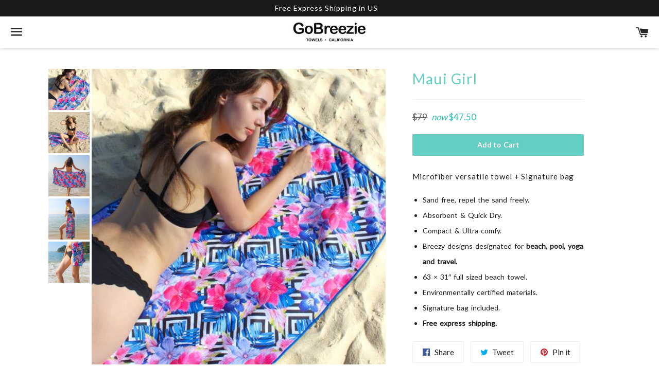

--- FILE ---
content_type: text/html; charset=utf-8
request_url: https://gobreezie.com/collections/sand-free-beach-towels/products/beach-towel-maui-girl
body_size: 26213
content:
<!doctype html>
<!--[if IE 9]>
<html class="ie9 no-js" lang="en"> <![endif]-->
<!--[if (gt IE 9)|!(IE)]><!-->
<html class="no-js" lang="en"> <!--<![endif]-->
<head>
    <meta charset="utf-8">
    <meta http-equiv="X-UA-Compatible" content="IE=edge">
    <meta name="viewport" content="width=device-width,initial-scale=1">

    <meta name="theme-color" content="#ffffff">
    <meta name="p:domain_verify" content="f409167e8deec90bcbc29519108ed1e0"/>
    <meta name="google-site-verification" content="U-2oeB4GLk37C2CU3gWIEj-uyFvmqlGAXvCY2_NWjKM" />

    <meta name="msvalidate.01" content="A1EFE452688B83C378F365F2A7E3F52F" />

    
        <link rel="shortcut icon" href="//gobreezie.com/cdn/shop/files/starfish_blue_32x32.png?v=1613509966" type="image/png"/>
    

    <link rel="canonical" href="https://gobreezie.com/products/beach-towel-maui-girl">

    <title>
        Sand Free Beach Towel | Maui Girl | GoBreezie
    </title>

    
        <meta name="description" content="The best beach towel is the beach towel that&#39;s sand free, compact, lightweight and absorbent. Beach towel on sale with 10% off today. Shop GoBreezie!">
    

    <!-- /snippets/social-meta-tags.liquid -->


  <meta property="og:type" content="product">
  <meta property="og:title" content="Maui Girl">
  <meta property="og:url" content="https://gobreezie.com/products/beach-towel-maui-girl">
  
    <meta property="og:image" content="http://gobreezie.com/cdn/shop/products/9-Edit-Edit_grande.JPG?v=1593485354">
    <meta property="og:image:secure_url" content="https://gobreezie.com/cdn/shop/products/9-Edit-Edit_grande.JPG?v=1593485354">
  
    <meta property="og:image" content="http://gobreezie.com/cdn/shop/products/untitled-5_grande.JPG?v=1593484875">
    <meta property="og:image:secure_url" content="https://gobreezie.com/cdn/shop/products/untitled-5_grande.JPG?v=1593484875">
  
    <meta property="og:image" content="http://gobreezie.com/cdn/shop/products/maui_grande.JPG?v=1593484907">
    <meta property="og:image:secure_url" content="https://gobreezie.com/cdn/shop/products/maui_grande.JPG?v=1593484907">
  
  <meta property="og:description" content="
Say NO to the sandy, bulky, stinky, and plain towels. And turn everyone&#39;s head with this lovely versatile towel. It will be your ideal companion for the beach, yoga, pool, and travel. 
GoBreezie Versatile Towel + Signature Pouch

✓ Sand Free - Never bring the beach back home anymore.
✓ Absorbent - This thirsty baby can absorb over 1 liter of water.
✓ Compact - Slip it in your bag and enjoy traveling light.
✓ Sunny-Cal Designs - Ideal for the beach, pool, yoga, and travel.
✓ 63 × 31″ Full-Sized - Perfect for sleeping on the beach.
✓ BreezyFiber™ Microfiber - Environmentally certified materials.
✓ Signature Pouch - Identical design with the towel.
✓ Easy Shopping - Free express shipping &amp;amp; hassle-free returns. ">
  <meta property="og:price:amount" content="47.50">
  <meta property="og:price:currency" content="USD">

<meta property="og:site_name" content="GoBreezie">





  <meta name="twitter:card" content="summary">



  <meta name="twitter:title" content="Maui Girl">
  <meta name="twitter:description" content="
Say NO to the sandy, bulky, stinky, and plain towels. And turn everyone&#39;s head with this lovely versatile towel. It will be your ideal companion for the beach, yoga, pool, and travel. 
GoBreezie V...">



    <!--[if (gt IE 9)|!(IE)]><!-->
    <script src="//cdn.shopify.com/s/files/1/2367/7051/files/jquery.min.js" async="async"></script><!--<![endif]-->
    <!--[if lte IE 9]>
    <script src="//cdn.shopify.com/s/files/1/2367/7051/files/jquery.min.js?3318996029984167386"></script><![endif]-->



    <!--[if (gt IE 9)|!(IE)]><!-->
    <script src="//netdna.bootstrapcdn.com/bootstrap/3.1.1/js/bootstrap.min.js" async="async"></script><!--<![endif]-->
    <!--[if lte IE 9]>
    <script src="//netdna.bootstrapcdn.com/bootstrap/3.1.1/js/bootstrap.min.js"></script><![endif]-->

    <link href="//netdna.bootstrapcdn.com/bootstrap/3.1.1/css/bootstrap.min.css" rel="stylesheet" type="text/css" media="all" />

    <link href="//gobreezie.com/cdn/shop/t/8/assets/theme.scss.css?v=142149510623858596421741766858" rel="stylesheet" type="text/css" media="all" />

    <!-- Google Fonts | from theme settings ================================================== -->
    
        
        
        <link href="//fonts.googleapis.com/css?family=Lato:400" rel="stylesheet" type="text/css" media="all" />
    
    
        
    

    <script>
        window.theme = window.theme || {};
        theme.strings = {
            cartEmpty: "Your cart is currently empty.",
            savingHtml: "You're saving [savings]",
            addToCart: "Add to Cart",
            soldOut: "Sold out",
            unavailable: "Unavailable"
        };
        theme.settings = {
            cartType: "drawer",
            moneyFormat: "${{ amount }}"
        };
    </script>

    <!--[if (gt IE 9)|!(IE)]><!-->
    <script src="//gobreezie.com/cdn/shop/t/8/assets/lazysizes.min.js?v=37531750901115495291594023375" async="async"></script>
    <script src="//gobreezie.com/cdn/shop/t/8/assets/ls.unveilhooks.min.js?v=100966841820454808591594023376" async="async"></script>
    <script src="//gobreezie.com/cdn/shop/t/8/assets/scrollreveal.min.js?v=115087011805390577161594023384" async="async"></script>

    <!--<![endif]-->
    <!--[if lte IE 9]>
    <script src="//gobreezie.com/cdn/shop/t/8/assets/lazysizes.min.js?v=37531750901115495291594023375"></script>
    <script src="//gobreezie.com/cdn/shop/t/8/assets/ls.unveilhooks.min.js?v=100966841820454808591594023376"></script>
    <script src="//gobreezie.com/cdn/shop/t/8/assets/scrollreveal.min.js?v=115087011805390577161594023384"></script>
    <![endif]-->

    

    <!--[if (gt IE 9)|!(IE)]><!-->
    <script src="//gobreezie.com/cdn/shop/t/8/assets/vendor.js?v=141188699437036237251594023389" defer="defer"></script><!--<![endif]-->
    <!--[if lte IE 9]>
    <script src="//gobreezie.com/cdn/shop/t/8/assets/vendor.js?v=141188699437036237251594023389"></script><![endif]-->

    
        <!--[if (gt IE 9)|!(IE)]><!-->
        <script src="//gobreezie.com/cdn/shopifycloud/storefront/assets/themes_support/option_selection-b017cd28.js" defer="defer"></script><!--<![endif]-->
        <!--[if lte IE 9]>
        <script src="//gobreezie.com/cdn/shopifycloud/storefront/assets/themes_support/option_selection-b017cd28.js"></script><![endif]-->
    

    <!--[if (gt IE 9)|!(IE)]><!-->
    <script src="//gobreezie.com/cdn/shop/t/8/assets/theme.js?v=18113483267392536001594023401" defer="defer"></script><!--<![endif]-->
    <!--[if lte IE 9]>
    <script src="//gobreezie.com/cdn/shop/t/8/assets/theme.js?v=18113483267392536001594023401"></script><![endif]-->

    <script>window.performance && window.performance.mark && window.performance.mark('shopify.content_for_header.start');</script><meta id="shopify-digital-wallet" name="shopify-digital-wallet" content="/23677051/digital_wallets/dialog">
<meta name="shopify-checkout-api-token" content="a9b11dae2041ad2f191407b2816c3e36">
<meta id="in-context-paypal-metadata" data-shop-id="23677051" data-venmo-supported="false" data-environment="production" data-locale="en_US" data-paypal-v4="true" data-currency="USD">
<link rel="alternate" type="application/json+oembed" href="https://gobreezie.com/products/beach-towel-maui-girl.oembed">
<script async="async" src="/checkouts/internal/preloads.js?locale=en-US"></script>
<link rel="preconnect" href="https://shop.app" crossorigin="anonymous">
<script async="async" src="https://shop.app/checkouts/internal/preloads.js?locale=en-US&shop_id=23677051" crossorigin="anonymous"></script>
<script id="apple-pay-shop-capabilities" type="application/json">{"shopId":23677051,"countryCode":"US","currencyCode":"USD","merchantCapabilities":["supports3DS"],"merchantId":"gid:\/\/shopify\/Shop\/23677051","merchantName":"GoBreezie","requiredBillingContactFields":["postalAddress","email","phone"],"requiredShippingContactFields":["postalAddress","email","phone"],"shippingType":"shipping","supportedNetworks":["visa","masterCard","amex","discover","elo","jcb"],"total":{"type":"pending","label":"GoBreezie","amount":"1.00"},"shopifyPaymentsEnabled":true,"supportsSubscriptions":true}</script>
<script id="shopify-features" type="application/json">{"accessToken":"a9b11dae2041ad2f191407b2816c3e36","betas":["rich-media-storefront-analytics"],"domain":"gobreezie.com","predictiveSearch":true,"shopId":23677051,"locale":"en"}</script>
<script>var Shopify = Shopify || {};
Shopify.shop = "breeziebeach.myshopify.com";
Shopify.locale = "en";
Shopify.currency = {"active":"USD","rate":"1.0"};
Shopify.country = "US";
Shopify.theme = {"name":"Copy of breezie-live","id":82942787659,"schema_name":"Boundless","schema_version":"2.4.0","theme_store_id":null,"role":"main"};
Shopify.theme.handle = "null";
Shopify.theme.style = {"id":null,"handle":null};
Shopify.cdnHost = "gobreezie.com/cdn";
Shopify.routes = Shopify.routes || {};
Shopify.routes.root = "/";</script>
<script type="module">!function(o){(o.Shopify=o.Shopify||{}).modules=!0}(window);</script>
<script>!function(o){function n(){var o=[];function n(){o.push(Array.prototype.slice.apply(arguments))}return n.q=o,n}var t=o.Shopify=o.Shopify||{};t.loadFeatures=n(),t.autoloadFeatures=n()}(window);</script>
<script>
  window.ShopifyPay = window.ShopifyPay || {};
  window.ShopifyPay.apiHost = "shop.app\/pay";
  window.ShopifyPay.redirectState = null;
</script>
<script id="shop-js-analytics" type="application/json">{"pageType":"product"}</script>
<script defer="defer" async type="module" src="//gobreezie.com/cdn/shopifycloud/shop-js/modules/v2/client.init-shop-cart-sync_BT-GjEfc.en.esm.js"></script>
<script defer="defer" async type="module" src="//gobreezie.com/cdn/shopifycloud/shop-js/modules/v2/chunk.common_D58fp_Oc.esm.js"></script>
<script defer="defer" async type="module" src="//gobreezie.com/cdn/shopifycloud/shop-js/modules/v2/chunk.modal_xMitdFEc.esm.js"></script>
<script type="module">
  await import("//gobreezie.com/cdn/shopifycloud/shop-js/modules/v2/client.init-shop-cart-sync_BT-GjEfc.en.esm.js");
await import("//gobreezie.com/cdn/shopifycloud/shop-js/modules/v2/chunk.common_D58fp_Oc.esm.js");
await import("//gobreezie.com/cdn/shopifycloud/shop-js/modules/v2/chunk.modal_xMitdFEc.esm.js");

  window.Shopify.SignInWithShop?.initShopCartSync?.({"fedCMEnabled":true,"windoidEnabled":true});

</script>
<script>
  window.Shopify = window.Shopify || {};
  if (!window.Shopify.featureAssets) window.Shopify.featureAssets = {};
  window.Shopify.featureAssets['shop-js'] = {"shop-cart-sync":["modules/v2/client.shop-cart-sync_DZOKe7Ll.en.esm.js","modules/v2/chunk.common_D58fp_Oc.esm.js","modules/v2/chunk.modal_xMitdFEc.esm.js"],"init-fed-cm":["modules/v2/client.init-fed-cm_B6oLuCjv.en.esm.js","modules/v2/chunk.common_D58fp_Oc.esm.js","modules/v2/chunk.modal_xMitdFEc.esm.js"],"shop-cash-offers":["modules/v2/client.shop-cash-offers_D2sdYoxE.en.esm.js","modules/v2/chunk.common_D58fp_Oc.esm.js","modules/v2/chunk.modal_xMitdFEc.esm.js"],"shop-login-button":["modules/v2/client.shop-login-button_QeVjl5Y3.en.esm.js","modules/v2/chunk.common_D58fp_Oc.esm.js","modules/v2/chunk.modal_xMitdFEc.esm.js"],"pay-button":["modules/v2/client.pay-button_DXTOsIq6.en.esm.js","modules/v2/chunk.common_D58fp_Oc.esm.js","modules/v2/chunk.modal_xMitdFEc.esm.js"],"shop-button":["modules/v2/client.shop-button_DQZHx9pm.en.esm.js","modules/v2/chunk.common_D58fp_Oc.esm.js","modules/v2/chunk.modal_xMitdFEc.esm.js"],"avatar":["modules/v2/client.avatar_BTnouDA3.en.esm.js"],"init-windoid":["modules/v2/client.init-windoid_CR1B-cfM.en.esm.js","modules/v2/chunk.common_D58fp_Oc.esm.js","modules/v2/chunk.modal_xMitdFEc.esm.js"],"init-shop-for-new-customer-accounts":["modules/v2/client.init-shop-for-new-customer-accounts_C_vY_xzh.en.esm.js","modules/v2/client.shop-login-button_QeVjl5Y3.en.esm.js","modules/v2/chunk.common_D58fp_Oc.esm.js","modules/v2/chunk.modal_xMitdFEc.esm.js"],"init-shop-email-lookup-coordinator":["modules/v2/client.init-shop-email-lookup-coordinator_BI7n9ZSv.en.esm.js","modules/v2/chunk.common_D58fp_Oc.esm.js","modules/v2/chunk.modal_xMitdFEc.esm.js"],"init-shop-cart-sync":["modules/v2/client.init-shop-cart-sync_BT-GjEfc.en.esm.js","modules/v2/chunk.common_D58fp_Oc.esm.js","modules/v2/chunk.modal_xMitdFEc.esm.js"],"shop-toast-manager":["modules/v2/client.shop-toast-manager_DiYdP3xc.en.esm.js","modules/v2/chunk.common_D58fp_Oc.esm.js","modules/v2/chunk.modal_xMitdFEc.esm.js"],"init-customer-accounts":["modules/v2/client.init-customer-accounts_D9ZNqS-Q.en.esm.js","modules/v2/client.shop-login-button_QeVjl5Y3.en.esm.js","modules/v2/chunk.common_D58fp_Oc.esm.js","modules/v2/chunk.modal_xMitdFEc.esm.js"],"init-customer-accounts-sign-up":["modules/v2/client.init-customer-accounts-sign-up_iGw4briv.en.esm.js","modules/v2/client.shop-login-button_QeVjl5Y3.en.esm.js","modules/v2/chunk.common_D58fp_Oc.esm.js","modules/v2/chunk.modal_xMitdFEc.esm.js"],"shop-follow-button":["modules/v2/client.shop-follow-button_CqMgW2wH.en.esm.js","modules/v2/chunk.common_D58fp_Oc.esm.js","modules/v2/chunk.modal_xMitdFEc.esm.js"],"checkout-modal":["modules/v2/client.checkout-modal_xHeaAweL.en.esm.js","modules/v2/chunk.common_D58fp_Oc.esm.js","modules/v2/chunk.modal_xMitdFEc.esm.js"],"shop-login":["modules/v2/client.shop-login_D91U-Q7h.en.esm.js","modules/v2/chunk.common_D58fp_Oc.esm.js","modules/v2/chunk.modal_xMitdFEc.esm.js"],"lead-capture":["modules/v2/client.lead-capture_BJmE1dJe.en.esm.js","modules/v2/chunk.common_D58fp_Oc.esm.js","modules/v2/chunk.modal_xMitdFEc.esm.js"],"payment-terms":["modules/v2/client.payment-terms_Ci9AEqFq.en.esm.js","modules/v2/chunk.common_D58fp_Oc.esm.js","modules/v2/chunk.modal_xMitdFEc.esm.js"]};
</script>
<script>(function() {
  var isLoaded = false;
  function asyncLoad() {
    if (isLoaded) return;
    isLoaded = true;
    var urls = ["https:\/\/loox.io\/widget\/NkZoLgN-E\/loox.1594026556467.js?shop=breeziebeach.myshopify.com","https:\/\/static.klaviyo.com\/onsite\/js\/MZVE5d\/klaviyo.js?company_id=MZVE5d\u0026shop=breeziebeach.myshopify.com"];
    for (var i = 0; i < urls.length; i++) {
      var s = document.createElement('script');
      s.type = 'text/javascript';
      s.async = true;
      s.src = urls[i];
      var x = document.getElementsByTagName('script')[0];
      x.parentNode.insertBefore(s, x);
    }
  };
  if(window.attachEvent) {
    window.attachEvent('onload', asyncLoad);
  } else {
    window.addEventListener('load', asyncLoad, false);
  }
})();</script>
<script id="__st">var __st={"a":23677051,"offset":-28800,"reqid":"d990f6e5-32ff-4f93-99cf-f3c524b356eb-1769246594","pageurl":"gobreezie.com\/collections\/sand-free-beach-towels\/products\/beach-towel-maui-girl","u":"64f5527e2f0f","p":"product","rtyp":"product","rid":620800049187};</script>
<script>window.ShopifyPaypalV4VisibilityTracking = true;</script>
<script id="captcha-bootstrap">!function(){'use strict';const t='contact',e='account',n='new_comment',o=[[t,t],['blogs',n],['comments',n],[t,'customer']],c=[[e,'customer_login'],[e,'guest_login'],[e,'recover_customer_password'],[e,'create_customer']],r=t=>t.map((([t,e])=>`form[action*='/${t}']:not([data-nocaptcha='true']) input[name='form_type'][value='${e}']`)).join(','),a=t=>()=>t?[...document.querySelectorAll(t)].map((t=>t.form)):[];function s(){const t=[...o],e=r(t);return a(e)}const i='password',u='form_key',d=['recaptcha-v3-token','g-recaptcha-response','h-captcha-response',i],f=()=>{try{return window.sessionStorage}catch{return}},m='__shopify_v',_=t=>t.elements[u];function p(t,e,n=!1){try{const o=window.sessionStorage,c=JSON.parse(o.getItem(e)),{data:r}=function(t){const{data:e,action:n}=t;return t[m]||n?{data:e,action:n}:{data:t,action:n}}(c);for(const[e,n]of Object.entries(r))t.elements[e]&&(t.elements[e].value=n);n&&o.removeItem(e)}catch(o){console.error('form repopulation failed',{error:o})}}const l='form_type',E='cptcha';function T(t){t.dataset[E]=!0}const w=window,h=w.document,L='Shopify',v='ce_forms',y='captcha';let A=!1;((t,e)=>{const n=(g='f06e6c50-85a8-45c8-87d0-21a2b65856fe',I='https://cdn.shopify.com/shopifycloud/storefront-forms-hcaptcha/ce_storefront_forms_captcha_hcaptcha.v1.5.2.iife.js',D={infoText:'Protected by hCaptcha',privacyText:'Privacy',termsText:'Terms'},(t,e,n)=>{const o=w[L][v],c=o.bindForm;if(c)return c(t,g,e,D).then(n);var r;o.q.push([[t,g,e,D],n]),r=I,A||(h.body.append(Object.assign(h.createElement('script'),{id:'captcha-provider',async:!0,src:r})),A=!0)});var g,I,D;w[L]=w[L]||{},w[L][v]=w[L][v]||{},w[L][v].q=[],w[L][y]=w[L][y]||{},w[L][y].protect=function(t,e){n(t,void 0,e),T(t)},Object.freeze(w[L][y]),function(t,e,n,w,h,L){const[v,y,A,g]=function(t,e,n){const i=e?o:[],u=t?c:[],d=[...i,...u],f=r(d),m=r(i),_=r(d.filter((([t,e])=>n.includes(e))));return[a(f),a(m),a(_),s()]}(w,h,L),I=t=>{const e=t.target;return e instanceof HTMLFormElement?e:e&&e.form},D=t=>v().includes(t);t.addEventListener('submit',(t=>{const e=I(t);if(!e)return;const n=D(e)&&!e.dataset.hcaptchaBound&&!e.dataset.recaptchaBound,o=_(e),c=g().includes(e)&&(!o||!o.value);(n||c)&&t.preventDefault(),c&&!n&&(function(t){try{if(!f())return;!function(t){const e=f();if(!e)return;const n=_(t);if(!n)return;const o=n.value;o&&e.removeItem(o)}(t);const e=Array.from(Array(32),(()=>Math.random().toString(36)[2])).join('');!function(t,e){_(t)||t.append(Object.assign(document.createElement('input'),{type:'hidden',name:u})),t.elements[u].value=e}(t,e),function(t,e){const n=f();if(!n)return;const o=[...t.querySelectorAll(`input[type='${i}']`)].map((({name:t})=>t)),c=[...d,...o],r={};for(const[a,s]of new FormData(t).entries())c.includes(a)||(r[a]=s);n.setItem(e,JSON.stringify({[m]:1,action:t.action,data:r}))}(t,e)}catch(e){console.error('failed to persist form',e)}}(e),e.submit())}));const S=(t,e)=>{t&&!t.dataset[E]&&(n(t,e.some((e=>e===t))),T(t))};for(const o of['focusin','change'])t.addEventListener(o,(t=>{const e=I(t);D(e)&&S(e,y())}));const B=e.get('form_key'),M=e.get(l),P=B&&M;t.addEventListener('DOMContentLoaded',(()=>{const t=y();if(P)for(const e of t)e.elements[l].value===M&&p(e,B);[...new Set([...A(),...v().filter((t=>'true'===t.dataset.shopifyCaptcha))])].forEach((e=>S(e,t)))}))}(h,new URLSearchParams(w.location.search),n,t,e,['guest_login'])})(!0,!0)}();</script>
<script integrity="sha256-4kQ18oKyAcykRKYeNunJcIwy7WH5gtpwJnB7kiuLZ1E=" data-source-attribution="shopify.loadfeatures" defer="defer" src="//gobreezie.com/cdn/shopifycloud/storefront/assets/storefront/load_feature-a0a9edcb.js" crossorigin="anonymous"></script>
<script crossorigin="anonymous" defer="defer" src="//gobreezie.com/cdn/shopifycloud/storefront/assets/shopify_pay/storefront-65b4c6d7.js?v=20250812"></script>
<script data-source-attribution="shopify.dynamic_checkout.dynamic.init">var Shopify=Shopify||{};Shopify.PaymentButton=Shopify.PaymentButton||{isStorefrontPortableWallets:!0,init:function(){window.Shopify.PaymentButton.init=function(){};var t=document.createElement("script");t.src="https://gobreezie.com/cdn/shopifycloud/portable-wallets/latest/portable-wallets.en.js",t.type="module",document.head.appendChild(t)}};
</script>
<script data-source-attribution="shopify.dynamic_checkout.buyer_consent">
  function portableWalletsHideBuyerConsent(e){var t=document.getElementById("shopify-buyer-consent"),n=document.getElementById("shopify-subscription-policy-button");t&&n&&(t.classList.add("hidden"),t.setAttribute("aria-hidden","true"),n.removeEventListener("click",e))}function portableWalletsShowBuyerConsent(e){var t=document.getElementById("shopify-buyer-consent"),n=document.getElementById("shopify-subscription-policy-button");t&&n&&(t.classList.remove("hidden"),t.removeAttribute("aria-hidden"),n.addEventListener("click",e))}window.Shopify?.PaymentButton&&(window.Shopify.PaymentButton.hideBuyerConsent=portableWalletsHideBuyerConsent,window.Shopify.PaymentButton.showBuyerConsent=portableWalletsShowBuyerConsent);
</script>
<script data-source-attribution="shopify.dynamic_checkout.cart.bootstrap">document.addEventListener("DOMContentLoaded",(function(){function t(){return document.querySelector("shopify-accelerated-checkout-cart, shopify-accelerated-checkout")}if(t())Shopify.PaymentButton.init();else{new MutationObserver((function(e,n){t()&&(Shopify.PaymentButton.init(),n.disconnect())})).observe(document.body,{childList:!0,subtree:!0})}}));
</script>
<link id="shopify-accelerated-checkout-styles" rel="stylesheet" media="screen" href="https://gobreezie.com/cdn/shopifycloud/portable-wallets/latest/accelerated-checkout-backwards-compat.css" crossorigin="anonymous">
<style id="shopify-accelerated-checkout-cart">
        #shopify-buyer-consent {
  margin-top: 1em;
  display: inline-block;
  width: 100%;
}

#shopify-buyer-consent.hidden {
  display: none;
}

#shopify-subscription-policy-button {
  background: none;
  border: none;
  padding: 0;
  text-decoration: underline;
  font-size: inherit;
  cursor: pointer;
}

#shopify-subscription-policy-button::before {
  box-shadow: none;
}

      </style>

<script>window.performance && window.performance.mark && window.performance.mark('shopify.content_for_header.end');</script>
    <!-- "snippets/judgeme_core.liquid" was not rendered, the associated app was uninstalled -->
    <!-- BEGIN PRIVY ASYNCHRONOUS WIDGET CODE -->
    <script type='text/javascript'>
        var _d_site = _d_site || 'AE1D17695EB5BE6E1D52240A';
        (function (p, r, i, v, y) {
            p[i] = p[i] || function () {
                (p[i].q = p[i].q || []).push(arguments)
            };
            v = r.createElement('script');
            v.async = 1;
            v.src = '//widget.privy.com/assets/widget.js';
            y = r.getElementsByTagName('script')[0];
            y.parentNode.insertBefore(v, y);
        })(window, document, 'Privy');
    </script>
    <!-- END PRIVY ASYNCHRONOUS WIDGET CODE -->


    <!-- Google Ads -->

    <!-- Global site tag (gtag.js) - Google AdWords: 855352658 -->
    <script async src="https://www.googletagmanager.com/gtag/js?id=AW-855352658"></script>
    <script>
        window.dataLayer = window.dataLayer || [];

        function gtag() {
            dataLayer.push(arguments);
        }

        gtag('js', new Date());

        gtag('config', 'AW-855352658');
    </script>

    <!-- End of Google Ads -->

    <!-- Klaviyo Tracking Customer -->
    <script type="text/javascript">
        var _learnq = _learnq || [];

        _learnq.push(['account', 'MZVE5d']);

        (function () {
            var b = document.createElement('script');
            b.type = 'text/javascript';
            b.async = true;
            b.src = ('https:' == document.location.protocol ? 'https://' : 'http://') + 'a.klaviyo.com/media/js/analytics/analytics.js';
            var a = document.getElementsByTagName('script')[0];
            a.parentNode.insertBefore(b, a);
        })();
    </script>
    <!-- End of Klaviyo -->

    <!--Hotjar User Activity Tracking-->
    <!-- Hotjar Tracking Code for gobreezie.com -->
    <script>
        (function (h, o, t, j, a, r) {
            h.hj = h.hj || function () {
                (h.hj.q = h.hj.q || []).push(arguments)
            };
            h._hjSettings = {hjid: 854371, hjsv: 6};
            a = o.getElementsByTagName('head')[0];
            r = o.createElement('script');
            r.async = 1;
            r.src = t + h._hjSettings.hjid + j + h._hjSettings.hjsv;
            a.appendChild(r);
        })(window, document, 'https://static.hotjar.com/c/hotjar-', '.js?sv=');
    </script>
    <!--End of hotjar-->
<script>window.BOLD = window.BOLD || {};
    window.BOLD.common = window.BOLD.common || {};
    window.BOLD.common.Shopify = window.BOLD.common.Shopify || {};
    window.BOLD.common.Shopify.shop = {
        domain: 'gobreezie.com',
        permanent_domain: 'breeziebeach.myshopify.com',
        url: 'https://gobreezie.com',
        secure_url: 'https://gobreezie.com',
        money_format: "${{ amount }}",
        currency: "USD"
    };
    window.BOLD.common.Shopify.customer = {
        id: null,
        tags: null,
    };
    window.BOLD.common.Shopify.cart = {"note":null,"attributes":{},"original_total_price":0,"total_price":0,"total_discount":0,"total_weight":0.0,"item_count":0,"items":[],"requires_shipping":false,"currency":"USD","items_subtotal_price":0,"cart_level_discount_applications":[],"checkout_charge_amount":0};
    window.BOLD.common.template = 'product';window.BOLD.common.Shopify.formatMoney = function(money, format) {
        function n(t, e) {
            return "undefined" == typeof t ? e : t
        }
        function r(t, e, r, i) {
            if (e = n(e, 2),
            r = n(r, ","),
            i = n(i, "."),
            isNaN(t) || null == t)
                return 0;
            t = (t / 100).toFixed(e);
            var o = t.split(".")
              , a = o[0].replace(/(\d)(?=(\d\d\d)+(?!\d))/g, "$1" + r)
              , s = o[1] ? i + o[1] : "";
            return a + s
        }
        "string" == typeof money && (money = money.replace(".", ""));
        var i = ""
          , o = /\{\{\s*(\w+)\s*\}\}/
          , a = format || window.BOLD.common.Shopify.shop.money_format || window.Shopify.money_format || "$ {{ amount }}";
        switch (a.match(o)[1]) {
            case "amount":
                i = r(money, 2);
                break;
            case "amount_no_decimals":
                i = r(money, 0);
                break;
            case "amount_with_comma_separator":
                i = r(money, 2, ".", ",");
                break;
            case "amount_no_decimals_with_comma_separator":
                i = r(money, 0, ".", ",");
                break;
            case "amount_with_space_separator":
                i = r(money, 2, ".", " ");
                break;
            case "amount_no_decimals_with_space_separator":
                i = r(money, 0, ".", " ");
                break;
        }
        return a.replace(o, i);
    };
    window.BOLD.common.Shopify.saveProduct = function (handle, product) {
        if (typeof handle === 'string' && typeof window.BOLD.common.Shopify.products[handle] === 'undefined') {
            if (typeof product === 'number') {
                window.BOLD.common.Shopify.handles[product] = handle;
                product = { id: product };
            }
            window.BOLD.common.Shopify.products[handle] = product;
        }
    };
    window.BOLD.common.Shopify.saveVariant = function (variant_id, variant) {
        if (typeof variant_id === 'number' && typeof window.BOLD.common.Shopify.variants[variant_id] === 'undefined') {
            window.BOLD.common.Shopify.variants[variant_id] = variant;
        }
    };window.BOLD.common.Shopify.products = window.BOLD.common.Shopify.products || {};
    window.BOLD.common.Shopify.variants = window.BOLD.common.Shopify.variants || {};
    window.BOLD.common.Shopify.handles = window.BOLD.common.Shopify.handles || {};window.BOLD.common.Shopify.handle = "beach-towel-maui-girl"
window.BOLD.common.Shopify.saveProduct("beach-towel-maui-girl", 620800049187);window.BOLD.common.Shopify.saveVariant(7276870271011, { product_id: 620800049187, product_handle: "beach-towel-maui-girl", price: 4750, group_id: '', csp_metafield: {}});window.BOLD.common.Shopify.saveProduct("beach-towel-positano", 473308954659);window.BOLD.common.Shopify.saveVariant(7286449012771, { product_id: 473308954659, product_handle: "beach-towel-positano", price: 5900, group_id: '', csp_metafield: {}});window.BOLD.common.Shopify.saveProduct("beach-towel-maui-girl", 620800049187);window.BOLD.common.Shopify.saveVariant(7276870271011, { product_id: 620800049187, product_handle: "beach-towel-maui-girl", price: 4750, group_id: '', csp_metafield: {}});window.BOLD.common.Shopify.saveProduct("beach-towel-namaste", 472631967779);window.BOLD.common.Shopify.saveVariant(7286447570979, { product_id: 472631967779, product_handle: "beach-towel-namaste", price: 7900, group_id: '', csp_metafield: {}});window.BOLD.common.Shopify.saveProduct("beach-towel-lady-of-magic", 471817486371);window.BOLD.common.Shopify.saveVariant(7286445539363, { product_id: 471817486371, product_handle: "beach-towel-lady-of-magic", price: 4750, group_id: '', csp_metafield: {}});window.BOLD.common.Shopify.saveProduct("beach-towel-que-sera-sera", 473654296611);window.BOLD.common.Shopify.saveVariant(7286451798051, { product_id: 473654296611, product_handle: "beach-towel-que-sera-sera", price: 4750, group_id: '', csp_metafield: {}});window.BOLD.common.Shopify.saveProduct("beach-towel-venus", 471811981347);window.BOLD.common.Shopify.saveVariant(7286454386723, { product_id: 471811981347, product_handle: "beach-towel-venus", price: 5900, group_id: '', csp_metafield: {}});window.BOLD.common.Shopify.saveProduct("beach-towel-sailing-on", 620789235747);window.BOLD.common.Shopify.saveVariant(7276856901667, { product_id: 620789235747, product_handle: "beach-towel-sailing-on", price: 4750, group_id: '', csp_metafield: {}});window.BOLD.common.Shopify.saveProduct("beach-towel-always-with-me", 620877545507);window.BOLD.common.Shopify.saveVariant(7276968247331, { product_id: 620877545507, product_handle: "beach-towel-always-with-me", price: 7900, group_id: '', csp_metafield: {}});window.BOLD.common.Shopify.saveProduct("beach-towel-kiss-of-spring", 473651150883);window.BOLD.common.Shopify.saveVariant(7286444425251, { product_id: 473651150883, product_handle: "beach-towel-kiss-of-spring", price: 4750, group_id: '', csp_metafield: {}});window.BOLD.common.Shopify.saveProduct("beach-towel-fall-on-me", 620819054627);window.BOLD.common.Shopify.saveVariant(7276894453795, { product_id: 620819054627, product_handle: "beach-towel-fall-on-me", price: 4750, group_id: '', csp_metafield: {}});window.BOLD.common.Shopify.saveProduct("beach-towel-sunset-palms", 473298305059);window.BOLD.common.Shopify.saveVariant(7286452256803, { product_id: 473298305059, product_handle: "beach-towel-sunset-palms", price: 4750, group_id: '', csp_metafield: {}});window.BOLD.common.Shopify.saveProduct("beach-towel-mr-dolphin", 471817256995);window.BOLD.common.Shopify.saveVariant(7286446817315, { product_id: 471817256995, product_handle: "beach-towel-mr-dolphin", price: 7900, group_id: '', csp_metafield: {}});window.BOLD.common.Shopify.saveProduct("beach-towel-bousni", 475688009763);window.BOLD.common.Shopify.saveVariant(7286437281827, { product_id: 475688009763, product_handle: "beach-towel-bousni", price: 4750, group_id: '', csp_metafield: {}});window.BOLD.common.Shopify.saveProduct("beach-towel-over-the-rainbow", 473056542755);window.BOLD.common.Shopify.saveVariant(7286448390179, { product_id: 473056542755, product_handle: "beach-towel-over-the-rainbow", price: 7900, group_id: '', csp_metafield: {}});window.BOLD.common.Shopify.saveProduct("beach-towel-island-love", 473809715235);window.BOLD.common.Shopify.saveVariant(7286442885155, { product_id: 473809715235, product_handle: "beach-towel-island-love", price: 4750, group_id: '', csp_metafield: {}});window.BOLD.common.Shopify.saveProduct("beach-towel-aloha", 473740116003);window.BOLD.common.Shopify.saveVariant(7286428794915, { product_id: 473740116003, product_handle: "beach-towel-aloha", price: 7900, group_id: '', csp_metafield: {}});window.BOLD.common.Shopify.saveProduct("beach-towel-home-by-the-sea", 471813062691);window.BOLD.common.Shopify.saveVariant(7286441902115, { product_id: 471813062691, product_handle: "beach-towel-home-by-the-sea", price: 7900, group_id: '', csp_metafield: {}});window.BOLD.common.Shopify.saveProduct("beach-towel-the-land-of-smiles", 475688665123);window.BOLD.common.Shopify.saveVariant(7286452879395, { product_id: 475688665123, product_handle: "beach-towel-the-land-of-smiles", price: 7900, group_id: '', csp_metafield: {}});window.BOLD.common.Shopify.saveProduct("beach-towel-coco", 473063751715);window.BOLD.common.Shopify.saveVariant(7286440525859, { product_id: 473063751715, product_handle: "beach-towel-coco", price: 7900, group_id: '', csp_metafield: {}});window.BOLD.common.Shopify.saveProduct("beach-towel-maasai", 473723109411);window.BOLD.common.Shopify.saveVariant(7286445899811, { product_id: 473723109411, product_handle: "beach-towel-maasai", price: 4750, group_id: '', csp_metafield: {}});window.BOLD.common.Shopify.saveProduct("beach-towel-two-dozen-roses", 473077612579);window.BOLD.common.Shopify.saveVariant(7286453927971, { product_id: 473077612579, product_handle: "beach-towel-two-dozen-roses", price: 7900, group_id: '', csp_metafield: {}});window.BOLD.common.Shopify.saveProduct("beach-towel-hawaii-dreaming", 471816568867);window.BOLD.common.Shopify.saveVariant(7286441508899, { product_id: 471816568867, product_handle: "beach-towel-hawaii-dreaming", price: 4750, group_id: '', csp_metafield: {}});window.BOLD.common.Shopify.saveProduct("beach-towel-catch-my-breath", 473080660003);window.BOLD.common.Shopify.saveVariant(7286439936035, { product_id: 473080660003, product_handle: "beach-towel-catch-my-breath", price: 7900, group_id: '', csp_metafield: {}});window.BOLD.common.Shopify.saveProduct("beach-towel-across-the-sea", 473307381795);window.BOLD.common.Shopify.saveVariant(7286419095587, { product_id: 473307381795, product_handle: "beach-towel-across-the-sea", price: 7900, group_id: '', csp_metafield: {}});window.BOLD.common.Shopify.metafields = window.BOLD.common.Shopify.metafields || {};window.BOLD.common.Shopify.metafields["bold_rp"] = {};</script><!-- Google Tag Manager -->
    <script>(function (w, d, s, l, i) {
            w[l] = w[l] || [];
            w[l].push({
                'gtm.start':
                    new Date().getTime(), event: 'gtm.js'
            });
            var f = d.getElementsByTagName(s)[0],
                j = d.createElement(s), dl = l != 'dataLayer' ? '&l=' + l : '';
            j.async = true;
            j.src =
                'https://www.googletagmanager.com/gtm.js?id=' + i + dl;
            f.parentNode.insertBefore(j, f);
        })(window, document, 'script', 'dataLayer', 'GTM-TMZR7NL');</script>
    <!-- End Google Tag Manager -->
 

<script>window.__pagefly_analytics_settings__ = {"acceptTracking":false};</script>
 <!-- BEGIN app block: shopify://apps/pagefly-page-builder/blocks/app-embed/83e179f7-59a0-4589-8c66-c0dddf959200 -->

<!-- BEGIN app snippet: pagefly-cro-ab-testing-main -->







<script>
  ;(function () {
    const url = new URL(window.location)
    const viewParam = url.searchParams.get('view')
    if (viewParam && viewParam.includes('variant-pf-')) {
      url.searchParams.set('pf_v', viewParam)
      url.searchParams.delete('view')
      window.history.replaceState({}, '', url)
    }
  })()
</script>



<script type='module'>
  
  window.PAGEFLY_CRO = window.PAGEFLY_CRO || {}

  window.PAGEFLY_CRO['data_debug'] = {
    original_template_suffix: "all_products",
    allow_ab_test: false,
    ab_test_start_time: 0,
    ab_test_end_time: 0,
    today_date_time: 1769246594000,
  }
  window.PAGEFLY_CRO['GA4'] = { enabled: false}
</script>

<!-- END app snippet -->








  <script src='https://cdn.shopify.com/extensions/019bb4f9-aed6-78a3-be91-e9d44663e6bf/pagefly-page-builder-215/assets/pagefly-helper.js' defer='defer'></script>

  <script src='https://cdn.shopify.com/extensions/019bb4f9-aed6-78a3-be91-e9d44663e6bf/pagefly-page-builder-215/assets/pagefly-general-helper.js' defer='defer'></script>

  <script src='https://cdn.shopify.com/extensions/019bb4f9-aed6-78a3-be91-e9d44663e6bf/pagefly-page-builder-215/assets/pagefly-snap-slider.js' defer='defer'></script>

  <script src='https://cdn.shopify.com/extensions/019bb4f9-aed6-78a3-be91-e9d44663e6bf/pagefly-page-builder-215/assets/pagefly-slideshow-v3.js' defer='defer'></script>

  <script src='https://cdn.shopify.com/extensions/019bb4f9-aed6-78a3-be91-e9d44663e6bf/pagefly-page-builder-215/assets/pagefly-slideshow-v4.js' defer='defer'></script>

  <script src='https://cdn.shopify.com/extensions/019bb4f9-aed6-78a3-be91-e9d44663e6bf/pagefly-page-builder-215/assets/pagefly-glider.js' defer='defer'></script>

  <script src='https://cdn.shopify.com/extensions/019bb4f9-aed6-78a3-be91-e9d44663e6bf/pagefly-page-builder-215/assets/pagefly-slideshow-v1-v2.js' defer='defer'></script>

  <script src='https://cdn.shopify.com/extensions/019bb4f9-aed6-78a3-be91-e9d44663e6bf/pagefly-page-builder-215/assets/pagefly-product-media.js' defer='defer'></script>

  <script src='https://cdn.shopify.com/extensions/019bb4f9-aed6-78a3-be91-e9d44663e6bf/pagefly-page-builder-215/assets/pagefly-product.js' defer='defer'></script>


<script id='pagefly-helper-data' type='application/json'>
  {
    "page_optimization": {
      "assets_prefetching": false
    },
    "elements_asset_mapper": {
      "Accordion": "https://cdn.shopify.com/extensions/019bb4f9-aed6-78a3-be91-e9d44663e6bf/pagefly-page-builder-215/assets/pagefly-accordion.js",
      "Accordion3": "https://cdn.shopify.com/extensions/019bb4f9-aed6-78a3-be91-e9d44663e6bf/pagefly-page-builder-215/assets/pagefly-accordion3.js",
      "CountDown": "https://cdn.shopify.com/extensions/019bb4f9-aed6-78a3-be91-e9d44663e6bf/pagefly-page-builder-215/assets/pagefly-countdown.js",
      "GMap1": "https://cdn.shopify.com/extensions/019bb4f9-aed6-78a3-be91-e9d44663e6bf/pagefly-page-builder-215/assets/pagefly-gmap.js",
      "GMap2": "https://cdn.shopify.com/extensions/019bb4f9-aed6-78a3-be91-e9d44663e6bf/pagefly-page-builder-215/assets/pagefly-gmap.js",
      "GMapBasicV2": "https://cdn.shopify.com/extensions/019bb4f9-aed6-78a3-be91-e9d44663e6bf/pagefly-page-builder-215/assets/pagefly-gmap.js",
      "GMapAdvancedV2": "https://cdn.shopify.com/extensions/019bb4f9-aed6-78a3-be91-e9d44663e6bf/pagefly-page-builder-215/assets/pagefly-gmap.js",
      "HTML.Video": "https://cdn.shopify.com/extensions/019bb4f9-aed6-78a3-be91-e9d44663e6bf/pagefly-page-builder-215/assets/pagefly-htmlvideo.js",
      "HTML.Video2": "https://cdn.shopify.com/extensions/019bb4f9-aed6-78a3-be91-e9d44663e6bf/pagefly-page-builder-215/assets/pagefly-htmlvideo2.js",
      "HTML.Video3": "https://cdn.shopify.com/extensions/019bb4f9-aed6-78a3-be91-e9d44663e6bf/pagefly-page-builder-215/assets/pagefly-htmlvideo2.js",
      "BackgroundVideo": "https://cdn.shopify.com/extensions/019bb4f9-aed6-78a3-be91-e9d44663e6bf/pagefly-page-builder-215/assets/pagefly-htmlvideo2.js",
      "Instagram": "https://cdn.shopify.com/extensions/019bb4f9-aed6-78a3-be91-e9d44663e6bf/pagefly-page-builder-215/assets/pagefly-instagram.js",
      "Instagram2": "https://cdn.shopify.com/extensions/019bb4f9-aed6-78a3-be91-e9d44663e6bf/pagefly-page-builder-215/assets/pagefly-instagram.js",
      "Insta3": "https://cdn.shopify.com/extensions/019bb4f9-aed6-78a3-be91-e9d44663e6bf/pagefly-page-builder-215/assets/pagefly-instagram3.js",
      "Tabs": "https://cdn.shopify.com/extensions/019bb4f9-aed6-78a3-be91-e9d44663e6bf/pagefly-page-builder-215/assets/pagefly-tab.js",
      "Tabs3": "https://cdn.shopify.com/extensions/019bb4f9-aed6-78a3-be91-e9d44663e6bf/pagefly-page-builder-215/assets/pagefly-tab3.js",
      "ProductBox": "https://cdn.shopify.com/extensions/019bb4f9-aed6-78a3-be91-e9d44663e6bf/pagefly-page-builder-215/assets/pagefly-cart.js",
      "FBPageBox2": "https://cdn.shopify.com/extensions/019bb4f9-aed6-78a3-be91-e9d44663e6bf/pagefly-page-builder-215/assets/pagefly-facebook.js",
      "FBLikeButton2": "https://cdn.shopify.com/extensions/019bb4f9-aed6-78a3-be91-e9d44663e6bf/pagefly-page-builder-215/assets/pagefly-facebook.js",
      "TwitterFeed2": "https://cdn.shopify.com/extensions/019bb4f9-aed6-78a3-be91-e9d44663e6bf/pagefly-page-builder-215/assets/pagefly-twitter.js",
      "Paragraph4": "https://cdn.shopify.com/extensions/019bb4f9-aed6-78a3-be91-e9d44663e6bf/pagefly-page-builder-215/assets/pagefly-paragraph4.js",

      "AliReviews": "https://cdn.shopify.com/extensions/019bb4f9-aed6-78a3-be91-e9d44663e6bf/pagefly-page-builder-215/assets/pagefly-3rd-elements.js",
      "BackInStock": "https://cdn.shopify.com/extensions/019bb4f9-aed6-78a3-be91-e9d44663e6bf/pagefly-page-builder-215/assets/pagefly-3rd-elements.js",
      "GloboBackInStock": "https://cdn.shopify.com/extensions/019bb4f9-aed6-78a3-be91-e9d44663e6bf/pagefly-page-builder-215/assets/pagefly-3rd-elements.js",
      "GrowaveWishlist": "https://cdn.shopify.com/extensions/019bb4f9-aed6-78a3-be91-e9d44663e6bf/pagefly-page-builder-215/assets/pagefly-3rd-elements.js",
      "InfiniteOptionsShopPad": "https://cdn.shopify.com/extensions/019bb4f9-aed6-78a3-be91-e9d44663e6bf/pagefly-page-builder-215/assets/pagefly-3rd-elements.js",
      "InkybayProductPersonalizer": "https://cdn.shopify.com/extensions/019bb4f9-aed6-78a3-be91-e9d44663e6bf/pagefly-page-builder-215/assets/pagefly-3rd-elements.js",
      "LimeSpot": "https://cdn.shopify.com/extensions/019bb4f9-aed6-78a3-be91-e9d44663e6bf/pagefly-page-builder-215/assets/pagefly-3rd-elements.js",
      "Loox": "https://cdn.shopify.com/extensions/019bb4f9-aed6-78a3-be91-e9d44663e6bf/pagefly-page-builder-215/assets/pagefly-3rd-elements.js",
      "Opinew": "https://cdn.shopify.com/extensions/019bb4f9-aed6-78a3-be91-e9d44663e6bf/pagefly-page-builder-215/assets/pagefly-3rd-elements.js",
      "Powr": "https://cdn.shopify.com/extensions/019bb4f9-aed6-78a3-be91-e9d44663e6bf/pagefly-page-builder-215/assets/pagefly-3rd-elements.js",
      "ProductReviews": "https://cdn.shopify.com/extensions/019bb4f9-aed6-78a3-be91-e9d44663e6bf/pagefly-page-builder-215/assets/pagefly-3rd-elements.js",
      "PushOwl": "https://cdn.shopify.com/extensions/019bb4f9-aed6-78a3-be91-e9d44663e6bf/pagefly-page-builder-215/assets/pagefly-3rd-elements.js",
      "ReCharge": "https://cdn.shopify.com/extensions/019bb4f9-aed6-78a3-be91-e9d44663e6bf/pagefly-page-builder-215/assets/pagefly-3rd-elements.js",
      "Rivyo": "https://cdn.shopify.com/extensions/019bb4f9-aed6-78a3-be91-e9d44663e6bf/pagefly-page-builder-215/assets/pagefly-3rd-elements.js",
      "TrackingMore": "https://cdn.shopify.com/extensions/019bb4f9-aed6-78a3-be91-e9d44663e6bf/pagefly-page-builder-215/assets/pagefly-3rd-elements.js",
      "Vitals": "https://cdn.shopify.com/extensions/019bb4f9-aed6-78a3-be91-e9d44663e6bf/pagefly-page-builder-215/assets/pagefly-3rd-elements.js",
      "Wiser": "https://cdn.shopify.com/extensions/019bb4f9-aed6-78a3-be91-e9d44663e6bf/pagefly-page-builder-215/assets/pagefly-3rd-elements.js"
    },
    "custom_elements_mapper": {
      "pf-click-action-element": "https://cdn.shopify.com/extensions/019bb4f9-aed6-78a3-be91-e9d44663e6bf/pagefly-page-builder-215/assets/pagefly-click-action-element.js",
      "pf-dialog-element": "https://cdn.shopify.com/extensions/019bb4f9-aed6-78a3-be91-e9d44663e6bf/pagefly-page-builder-215/assets/pagefly-dialog-element.js"
    }
  }
</script>


<!-- END app block --><link href="https://monorail-edge.shopifysvc.com" rel="dns-prefetch">
<script>(function(){if ("sendBeacon" in navigator && "performance" in window) {try {var session_token_from_headers = performance.getEntriesByType('navigation')[0].serverTiming.find(x => x.name == '_s').description;} catch {var session_token_from_headers = undefined;}var session_cookie_matches = document.cookie.match(/_shopify_s=([^;]*)/);var session_token_from_cookie = session_cookie_matches && session_cookie_matches.length === 2 ? session_cookie_matches[1] : "";var session_token = session_token_from_headers || session_token_from_cookie || "";function handle_abandonment_event(e) {var entries = performance.getEntries().filter(function(entry) {return /monorail-edge.shopifysvc.com/.test(entry.name);});if (!window.abandonment_tracked && entries.length === 0) {window.abandonment_tracked = true;var currentMs = Date.now();var navigation_start = performance.timing.navigationStart;var payload = {shop_id: 23677051,url: window.location.href,navigation_start,duration: currentMs - navigation_start,session_token,page_type: "product"};window.navigator.sendBeacon("https://monorail-edge.shopifysvc.com/v1/produce", JSON.stringify({schema_id: "online_store_buyer_site_abandonment/1.1",payload: payload,metadata: {event_created_at_ms: currentMs,event_sent_at_ms: currentMs}}));}}window.addEventListener('pagehide', handle_abandonment_event);}}());</script>
<script id="web-pixels-manager-setup">(function e(e,d,r,n,o){if(void 0===o&&(o={}),!Boolean(null===(a=null===(i=window.Shopify)||void 0===i?void 0:i.analytics)||void 0===a?void 0:a.replayQueue)){var i,a;window.Shopify=window.Shopify||{};var t=window.Shopify;t.analytics=t.analytics||{};var s=t.analytics;s.replayQueue=[],s.publish=function(e,d,r){return s.replayQueue.push([e,d,r]),!0};try{self.performance.mark("wpm:start")}catch(e){}var l=function(){var e={modern:/Edge?\/(1{2}[4-9]|1[2-9]\d|[2-9]\d{2}|\d{4,})\.\d+(\.\d+|)|Firefox\/(1{2}[4-9]|1[2-9]\d|[2-9]\d{2}|\d{4,})\.\d+(\.\d+|)|Chrom(ium|e)\/(9{2}|\d{3,})\.\d+(\.\d+|)|(Maci|X1{2}).+ Version\/(15\.\d+|(1[6-9]|[2-9]\d|\d{3,})\.\d+)([,.]\d+|)( \(\w+\)|)( Mobile\/\w+|) Safari\/|Chrome.+OPR\/(9{2}|\d{3,})\.\d+\.\d+|(CPU[ +]OS|iPhone[ +]OS|CPU[ +]iPhone|CPU IPhone OS|CPU iPad OS)[ +]+(15[._]\d+|(1[6-9]|[2-9]\d|\d{3,})[._]\d+)([._]\d+|)|Android:?[ /-](13[3-9]|1[4-9]\d|[2-9]\d{2}|\d{4,})(\.\d+|)(\.\d+|)|Android.+Firefox\/(13[5-9]|1[4-9]\d|[2-9]\d{2}|\d{4,})\.\d+(\.\d+|)|Android.+Chrom(ium|e)\/(13[3-9]|1[4-9]\d|[2-9]\d{2}|\d{4,})\.\d+(\.\d+|)|SamsungBrowser\/([2-9]\d|\d{3,})\.\d+/,legacy:/Edge?\/(1[6-9]|[2-9]\d|\d{3,})\.\d+(\.\d+|)|Firefox\/(5[4-9]|[6-9]\d|\d{3,})\.\d+(\.\d+|)|Chrom(ium|e)\/(5[1-9]|[6-9]\d|\d{3,})\.\d+(\.\d+|)([\d.]+$|.*Safari\/(?![\d.]+ Edge\/[\d.]+$))|(Maci|X1{2}).+ Version\/(10\.\d+|(1[1-9]|[2-9]\d|\d{3,})\.\d+)([,.]\d+|)( \(\w+\)|)( Mobile\/\w+|) Safari\/|Chrome.+OPR\/(3[89]|[4-9]\d|\d{3,})\.\d+\.\d+|(CPU[ +]OS|iPhone[ +]OS|CPU[ +]iPhone|CPU IPhone OS|CPU iPad OS)[ +]+(10[._]\d+|(1[1-9]|[2-9]\d|\d{3,})[._]\d+)([._]\d+|)|Android:?[ /-](13[3-9]|1[4-9]\d|[2-9]\d{2}|\d{4,})(\.\d+|)(\.\d+|)|Mobile Safari.+OPR\/([89]\d|\d{3,})\.\d+\.\d+|Android.+Firefox\/(13[5-9]|1[4-9]\d|[2-9]\d{2}|\d{4,})\.\d+(\.\d+|)|Android.+Chrom(ium|e)\/(13[3-9]|1[4-9]\d|[2-9]\d{2}|\d{4,})\.\d+(\.\d+|)|Android.+(UC? ?Browser|UCWEB|U3)[ /]?(15\.([5-9]|\d{2,})|(1[6-9]|[2-9]\d|\d{3,})\.\d+)\.\d+|SamsungBrowser\/(5\.\d+|([6-9]|\d{2,})\.\d+)|Android.+MQ{2}Browser\/(14(\.(9|\d{2,})|)|(1[5-9]|[2-9]\d|\d{3,})(\.\d+|))(\.\d+|)|K[Aa][Ii]OS\/(3\.\d+|([4-9]|\d{2,})\.\d+)(\.\d+|)/},d=e.modern,r=e.legacy,n=navigator.userAgent;return n.match(d)?"modern":n.match(r)?"legacy":"unknown"}(),u="modern"===l?"modern":"legacy",c=(null!=n?n:{modern:"",legacy:""})[u],f=function(e){return[e.baseUrl,"/wpm","/b",e.hashVersion,"modern"===e.buildTarget?"m":"l",".js"].join("")}({baseUrl:d,hashVersion:r,buildTarget:u}),m=function(e){var d=e.version,r=e.bundleTarget,n=e.surface,o=e.pageUrl,i=e.monorailEndpoint;return{emit:function(e){var a=e.status,t=e.errorMsg,s=(new Date).getTime(),l=JSON.stringify({metadata:{event_sent_at_ms:s},events:[{schema_id:"web_pixels_manager_load/3.1",payload:{version:d,bundle_target:r,page_url:o,status:a,surface:n,error_msg:t},metadata:{event_created_at_ms:s}}]});if(!i)return console&&console.warn&&console.warn("[Web Pixels Manager] No Monorail endpoint provided, skipping logging."),!1;try{return self.navigator.sendBeacon.bind(self.navigator)(i,l)}catch(e){}var u=new XMLHttpRequest;try{return u.open("POST",i,!0),u.setRequestHeader("Content-Type","text/plain"),u.send(l),!0}catch(e){return console&&console.warn&&console.warn("[Web Pixels Manager] Got an unhandled error while logging to Monorail."),!1}}}}({version:r,bundleTarget:l,surface:e.surface,pageUrl:self.location.href,monorailEndpoint:e.monorailEndpoint});try{o.browserTarget=l,function(e){var d=e.src,r=e.async,n=void 0===r||r,o=e.onload,i=e.onerror,a=e.sri,t=e.scriptDataAttributes,s=void 0===t?{}:t,l=document.createElement("script"),u=document.querySelector("head"),c=document.querySelector("body");if(l.async=n,l.src=d,a&&(l.integrity=a,l.crossOrigin="anonymous"),s)for(var f in s)if(Object.prototype.hasOwnProperty.call(s,f))try{l.dataset[f]=s[f]}catch(e){}if(o&&l.addEventListener("load",o),i&&l.addEventListener("error",i),u)u.appendChild(l);else{if(!c)throw new Error("Did not find a head or body element to append the script");c.appendChild(l)}}({src:f,async:!0,onload:function(){if(!function(){var e,d;return Boolean(null===(d=null===(e=window.Shopify)||void 0===e?void 0:e.analytics)||void 0===d?void 0:d.initialized)}()){var d=window.webPixelsManager.init(e)||void 0;if(d){var r=window.Shopify.analytics;r.replayQueue.forEach((function(e){var r=e[0],n=e[1],o=e[2];d.publishCustomEvent(r,n,o)})),r.replayQueue=[],r.publish=d.publishCustomEvent,r.visitor=d.visitor,r.initialized=!0}}},onerror:function(){return m.emit({status:"failed",errorMsg:"".concat(f," has failed to load")})},sri:function(e){var d=/^sha384-[A-Za-z0-9+/=]+$/;return"string"==typeof e&&d.test(e)}(c)?c:"",scriptDataAttributes:o}),m.emit({status:"loading"})}catch(e){m.emit({status:"failed",errorMsg:(null==e?void 0:e.message)||"Unknown error"})}}})({shopId: 23677051,storefrontBaseUrl: "https://gobreezie.com",extensionsBaseUrl: "https://extensions.shopifycdn.com/cdn/shopifycloud/web-pixels-manager",monorailEndpoint: "https://monorail-edge.shopifysvc.com/unstable/produce_batch",surface: "storefront-renderer",enabledBetaFlags: ["2dca8a86"],webPixelsConfigList: [{"id":"59015357","eventPayloadVersion":"v1","runtimeContext":"LAX","scriptVersion":"1","type":"CUSTOM","privacyPurposes":["MARKETING"],"name":"Meta pixel (migrated)"},{"id":"103514301","eventPayloadVersion":"v1","runtimeContext":"LAX","scriptVersion":"1","type":"CUSTOM","privacyPurposes":["ANALYTICS"],"name":"Google Analytics tag (migrated)"},{"id":"shopify-app-pixel","configuration":"{}","eventPayloadVersion":"v1","runtimeContext":"STRICT","scriptVersion":"0450","apiClientId":"shopify-pixel","type":"APP","privacyPurposes":["ANALYTICS","MARKETING"]},{"id":"shopify-custom-pixel","eventPayloadVersion":"v1","runtimeContext":"LAX","scriptVersion":"0450","apiClientId":"shopify-pixel","type":"CUSTOM","privacyPurposes":["ANALYTICS","MARKETING"]}],isMerchantRequest: false,initData: {"shop":{"name":"GoBreezie","paymentSettings":{"currencyCode":"USD"},"myshopifyDomain":"breeziebeach.myshopify.com","countryCode":"US","storefrontUrl":"https:\/\/gobreezie.com"},"customer":null,"cart":null,"checkout":null,"productVariants":[{"price":{"amount":47.5,"currencyCode":"USD"},"product":{"title":"Maui Girl","vendor":"GoBreezie","id":"620800049187","untranslatedTitle":"Maui Girl","url":"\/products\/beach-towel-maui-girl","type":""},"id":"7276870271011","image":{"src":"\/\/gobreezie.com\/cdn\/shop\/products\/9-Edit-Edit.JPG?v=1593485354"},"sku":"50","title":"Default Title","untranslatedTitle":"Default Title"}],"purchasingCompany":null},},"https://gobreezie.com/cdn","fcfee988w5aeb613cpc8e4bc33m6693e112",{"modern":"","legacy":""},{"shopId":"23677051","storefrontBaseUrl":"https:\/\/gobreezie.com","extensionBaseUrl":"https:\/\/extensions.shopifycdn.com\/cdn\/shopifycloud\/web-pixels-manager","surface":"storefront-renderer","enabledBetaFlags":"[\"2dca8a86\"]","isMerchantRequest":"false","hashVersion":"fcfee988w5aeb613cpc8e4bc33m6693e112","publish":"custom","events":"[[\"page_viewed\",{}],[\"product_viewed\",{\"productVariant\":{\"price\":{\"amount\":47.5,\"currencyCode\":\"USD\"},\"product\":{\"title\":\"Maui Girl\",\"vendor\":\"GoBreezie\",\"id\":\"620800049187\",\"untranslatedTitle\":\"Maui Girl\",\"url\":\"\/products\/beach-towel-maui-girl\",\"type\":\"\"},\"id\":\"7276870271011\",\"image\":{\"src\":\"\/\/gobreezie.com\/cdn\/shop\/products\/9-Edit-Edit.JPG?v=1593485354\"},\"sku\":\"50\",\"title\":\"Default Title\",\"untranslatedTitle\":\"Default Title\"}}]]"});</script><script>
  window.ShopifyAnalytics = window.ShopifyAnalytics || {};
  window.ShopifyAnalytics.meta = window.ShopifyAnalytics.meta || {};
  window.ShopifyAnalytics.meta.currency = 'USD';
  var meta = {"product":{"id":620800049187,"gid":"gid:\/\/shopify\/Product\/620800049187","vendor":"GoBreezie","type":"","handle":"beach-towel-maui-girl","variants":[{"id":7276870271011,"price":4750,"name":"Maui Girl","public_title":null,"sku":"50"}],"remote":false},"page":{"pageType":"product","resourceType":"product","resourceId":620800049187,"requestId":"d990f6e5-32ff-4f93-99cf-f3c524b356eb-1769246594"}};
  for (var attr in meta) {
    window.ShopifyAnalytics.meta[attr] = meta[attr];
  }
</script>
<script class="analytics">
  (function () {
    var customDocumentWrite = function(content) {
      var jquery = null;

      if (window.jQuery) {
        jquery = window.jQuery;
      } else if (window.Checkout && window.Checkout.$) {
        jquery = window.Checkout.$;
      }

      if (jquery) {
        jquery('body').append(content);
      }
    };

    var hasLoggedConversion = function(token) {
      if (token) {
        return document.cookie.indexOf('loggedConversion=' + token) !== -1;
      }
      return false;
    }

    var setCookieIfConversion = function(token) {
      if (token) {
        var twoMonthsFromNow = new Date(Date.now());
        twoMonthsFromNow.setMonth(twoMonthsFromNow.getMonth() + 2);

        document.cookie = 'loggedConversion=' + token + '; expires=' + twoMonthsFromNow;
      }
    }

    var trekkie = window.ShopifyAnalytics.lib = window.trekkie = window.trekkie || [];
    if (trekkie.integrations) {
      return;
    }
    trekkie.methods = [
      'identify',
      'page',
      'ready',
      'track',
      'trackForm',
      'trackLink'
    ];
    trekkie.factory = function(method) {
      return function() {
        var args = Array.prototype.slice.call(arguments);
        args.unshift(method);
        trekkie.push(args);
        return trekkie;
      };
    };
    for (var i = 0; i < trekkie.methods.length; i++) {
      var key = trekkie.methods[i];
      trekkie[key] = trekkie.factory(key);
    }
    trekkie.load = function(config) {
      trekkie.config = config || {};
      trekkie.config.initialDocumentCookie = document.cookie;
      var first = document.getElementsByTagName('script')[0];
      var script = document.createElement('script');
      script.type = 'text/javascript';
      script.onerror = function(e) {
        var scriptFallback = document.createElement('script');
        scriptFallback.type = 'text/javascript';
        scriptFallback.onerror = function(error) {
                var Monorail = {
      produce: function produce(monorailDomain, schemaId, payload) {
        var currentMs = new Date().getTime();
        var event = {
          schema_id: schemaId,
          payload: payload,
          metadata: {
            event_created_at_ms: currentMs,
            event_sent_at_ms: currentMs
          }
        };
        return Monorail.sendRequest("https://" + monorailDomain + "/v1/produce", JSON.stringify(event));
      },
      sendRequest: function sendRequest(endpointUrl, payload) {
        // Try the sendBeacon API
        if (window && window.navigator && typeof window.navigator.sendBeacon === 'function' && typeof window.Blob === 'function' && !Monorail.isIos12()) {
          var blobData = new window.Blob([payload], {
            type: 'text/plain'
          });

          if (window.navigator.sendBeacon(endpointUrl, blobData)) {
            return true;
          } // sendBeacon was not successful

        } // XHR beacon

        var xhr = new XMLHttpRequest();

        try {
          xhr.open('POST', endpointUrl);
          xhr.setRequestHeader('Content-Type', 'text/plain');
          xhr.send(payload);
        } catch (e) {
          console.log(e);
        }

        return false;
      },
      isIos12: function isIos12() {
        return window.navigator.userAgent.lastIndexOf('iPhone; CPU iPhone OS 12_') !== -1 || window.navigator.userAgent.lastIndexOf('iPad; CPU OS 12_') !== -1;
      }
    };
    Monorail.produce('monorail-edge.shopifysvc.com',
      'trekkie_storefront_load_errors/1.1',
      {shop_id: 23677051,
      theme_id: 82942787659,
      app_name: "storefront",
      context_url: window.location.href,
      source_url: "//gobreezie.com/cdn/s/trekkie.storefront.8d95595f799fbf7e1d32231b9a28fd43b70c67d3.min.js"});

        };
        scriptFallback.async = true;
        scriptFallback.src = '//gobreezie.com/cdn/s/trekkie.storefront.8d95595f799fbf7e1d32231b9a28fd43b70c67d3.min.js';
        first.parentNode.insertBefore(scriptFallback, first);
      };
      script.async = true;
      script.src = '//gobreezie.com/cdn/s/trekkie.storefront.8d95595f799fbf7e1d32231b9a28fd43b70c67d3.min.js';
      first.parentNode.insertBefore(script, first);
    };
    trekkie.load(
      {"Trekkie":{"appName":"storefront","development":false,"defaultAttributes":{"shopId":23677051,"isMerchantRequest":null,"themeId":82942787659,"themeCityHash":"11027675229298631875","contentLanguage":"en","currency":"USD","eventMetadataId":"9ba3ff81-661e-48e1-aa8e-14d2b48916eb"},"isServerSideCookieWritingEnabled":true,"monorailRegion":"shop_domain","enabledBetaFlags":["65f19447"]},"Session Attribution":{},"S2S":{"facebookCapiEnabled":false,"source":"trekkie-storefront-renderer","apiClientId":580111}}
    );

    var loaded = false;
    trekkie.ready(function() {
      if (loaded) return;
      loaded = true;

      window.ShopifyAnalytics.lib = window.trekkie;

      var originalDocumentWrite = document.write;
      document.write = customDocumentWrite;
      try { window.ShopifyAnalytics.merchantGoogleAnalytics.call(this); } catch(error) {};
      document.write = originalDocumentWrite;

      window.ShopifyAnalytics.lib.page(null,{"pageType":"product","resourceType":"product","resourceId":620800049187,"requestId":"d990f6e5-32ff-4f93-99cf-f3c524b356eb-1769246594","shopifyEmitted":true});

      var match = window.location.pathname.match(/checkouts\/(.+)\/(thank_you|post_purchase)/)
      var token = match? match[1]: undefined;
      if (!hasLoggedConversion(token)) {
        setCookieIfConversion(token);
        window.ShopifyAnalytics.lib.track("Viewed Product",{"currency":"USD","variantId":7276870271011,"productId":620800049187,"productGid":"gid:\/\/shopify\/Product\/620800049187","name":"Maui Girl","price":"47.50","sku":"50","brand":"GoBreezie","variant":null,"category":"","nonInteraction":true,"remote":false},undefined,undefined,{"shopifyEmitted":true});
      window.ShopifyAnalytics.lib.track("monorail:\/\/trekkie_storefront_viewed_product\/1.1",{"currency":"USD","variantId":7276870271011,"productId":620800049187,"productGid":"gid:\/\/shopify\/Product\/620800049187","name":"Maui Girl","price":"47.50","sku":"50","brand":"GoBreezie","variant":null,"category":"","nonInteraction":true,"remote":false,"referer":"https:\/\/gobreezie.com\/collections\/sand-free-beach-towels\/products\/beach-towel-maui-girl"});
      }
    });


        var eventsListenerScript = document.createElement('script');
        eventsListenerScript.async = true;
        eventsListenerScript.src = "//gobreezie.com/cdn/shopifycloud/storefront/assets/shop_events_listener-3da45d37.js";
        document.getElementsByTagName('head')[0].appendChild(eventsListenerScript);

})();</script>
  <script>
  if (!window.ga || (window.ga && typeof window.ga !== 'function')) {
    window.ga = function ga() {
      (window.ga.q = window.ga.q || []).push(arguments);
      if (window.Shopify && window.Shopify.analytics && typeof window.Shopify.analytics.publish === 'function') {
        window.Shopify.analytics.publish("ga_stub_called", {}, {sendTo: "google_osp_migration"});
      }
      console.error("Shopify's Google Analytics stub called with:", Array.from(arguments), "\nSee https://help.shopify.com/manual/promoting-marketing/pixels/pixel-migration#google for more information.");
    };
    if (window.Shopify && window.Shopify.analytics && typeof window.Shopify.analytics.publish === 'function') {
      window.Shopify.analytics.publish("ga_stub_initialized", {}, {sendTo: "google_osp_migration"});
    }
  }
</script>
<script
  defer
  src="https://gobreezie.com/cdn/shopifycloud/perf-kit/shopify-perf-kit-3.0.4.min.js"
  data-application="storefront-renderer"
  data-shop-id="23677051"
  data-render-region="gcp-us-east1"
  data-page-type="product"
  data-theme-instance-id="82942787659"
  data-theme-name="Boundless"
  data-theme-version="2.4.0"
  data-monorail-region="shop_domain"
  data-resource-timing-sampling-rate="10"
  data-shs="true"
  data-shs-beacon="true"
  data-shs-export-with-fetch="true"
  data-shs-logs-sample-rate="1"
  data-shs-beacon-endpoint="https://gobreezie.com/api/collect"
></script>
</head> 

<body id="sand-free-beach-towel-maui-girl-gobreezie"
      class="template-product">
<div id="SearchDrawer" class="search-bar drawer drawer--top">
    <div class="search-bar__table">
        <form action="/search" method="get" class="search-bar__table-cell search-bar__form" role="search">
            <div class="search-bar__table">
                <div class="search-bar__table-cell search-bar__icon-cell">
                    <button type="submit" class="search-bar__icon-button search-bar__submit">
                        <span class="icon icon-search" aria-hidden="true"></span>
                        <span class="icon__fallback-text">Search</span>
                    </button>
                </div>
                <div class="search-bar__table-cell">
                    <input type="search" id="SearchInput" name="q" value=""
                           placeholder="Search our store"
                           aria-label="Search our store" class="search-bar__input">
                </div>
            </div>
        </form>
        <div class="search-bar__table-cell text-right">
            <button type="button" class="search-bar__icon-button search-bar__close js-drawer-close">
                <span class="icon icon-x" aria-hidden="true"></span>
                <span class="icon__fallback-text">close (esc)</span>
            </button>
        </div>
    </div>
</div>
<div id="NavDrawer" class="drawer drawer--left">
    <div id="shopify-section-sidebar-menu" class="shopify-section sidebar-menu-section"><div class="drawer__header" data-section-id="sidebar-menu" data-section-type="sidebar-menu-section">
  <div class="drawer__close">
    <button type="button" class="drawer__close-button js-drawer-close">
      <span class="icon icon-x" aria-hidden="true"></span>
      <span class="icon__fallback-text">Close menu</span>
    </button>
  </div>
</div>
<div class="drawer__inner">
  <ul class="drawer-nav">
    
      
      
        <li class="drawer-nav__item drawer-nav__item--active">
          <a href="/collections/sand-free-beach-towels" class="drawer-nav__link h2">Shop</a>
        </li>
      
    
      
      
        <li class="drawer-nav__item">
          <a href="/pages/our-fabric" class="drawer-nav__link h2">Our Fabric</a>
        </li>
      
    
      
      
        <li class="drawer-nav__item">
          <a href="/pages/reviews" class="drawer-nav__link h2">Customer Reviews</a>
        </li>
      
    
      
      
        <li class="drawer-nav__item">
          <a href="/pages/customer-care" class="drawer-nav__link h2">Customer Care</a>
        </li>
      
    

    <li class="drawer-nav__spacer"></li>

    
      
        <li class="drawer-nav__item drawer-nav__item--secondary">
          <a href="https://gobreezie.com/customer_authentication/redirect?locale=en&amp;region_country=US" id="customer_login_link">Log in</a>
        </li>
        <li class="drawer-nav__item drawer-nav__item--secondary">
          <a href="https://shopify.com/23677051/account?locale=en" id="customer_register_link">Create account</a>
        </li>
      
    
    
  </ul>

  <ul class="list--inline social-icons social-icons--drawer">
    
    
      <li>
        <a href="https://www.facebook.com/gobreezie" title="GoBreezie on Facebook">
          <span class="icon icon-facebook" aria-hidden="true"></span>
          <span class="visually-hidden">Facebook</span>
        </a>
      </li>
    
    
      <li>
        <a href="https://www.pinterest.com/gobreezie" title="GoBreezie on Pinterest">
          <span class="icon icon-pinterest" aria-hidden="true"></span>
          <span class="visually-hidden">Pinterest</span>
        </a>
      </li>
    
    
    
      <li>
        <a href="https://instagram.com/gobreezie" title="GoBreezie on Instagram">
          <span class="icon icon-instagram" aria-hidden="true"></span>
          <span class="visually-hidden">Instagram</span>
        </a>
      </li>
    
    
    
    
    
    
  </ul>
</div>


</div>
</div>
<div id="CartDrawer" class="drawer drawer--right drawer--has-fixed-footer">
    <div class="drawer__header">
        <div class="drawer__close">
            <button type="button" class="drawer__close-button js-drawer-close">
                <span class="icon icon-x" aria-hidden="true"></span>
                <span class="icon__fallback-text">Close cart</span>
            </button>
        </div>
    </div>
    <div class="drawer__inner">
        <div id="CartContainer">
            <!-- Google Tag Manager -->
            <script>(function (w, d, s, l, i) {
                    w[l] = w[l] || [];
                    w[l].push({
                        'gtm.start':
                            new Date().getTime(), event: 'gtm.js'
                    });
                    var f = d.getElementsByTagName(s)[0],
                        j = d.createElement(s), dl = l != 'dataLayer' ? '&l=' + l : '';
                    j.async = true;
                    j.src =
                        'https://www.googletagmanager.com/gtm.js?id=' + i + dl;
                    f.parentNode.insertBefore(j, f);
                })(window, document, 'script', 'dataLayer', 'GTM-TMZR7NL');</script>
            <!-- End Google Tag Manager -->
            <!-- Google Tag Manager (noscript) -->
            <noscript>
                <iframe src="https://www.googletagmanager.com/ns.html?id=GTM-TMZR7NL"
                        height="0" width="0" style="display:none;visibility:hidden"></iframe>
            </noscript>
            <!-- End Google Tag Manager (noscript) -->
        </div>
    </div>
</div>

<div id="PageContainer">
    <div id="shopify-section-announcement-bar" class="shopify-section">
  

    <style>
      .announcement-bar {
        background-color: #000000;
        opacity: 0.9;
      }

      .announcement-bar--link:hover {
        text-decoration: none;
        

        
          
          background-color: #292929;
        
      }

      .announcement-bar__message {
        color: #fff;
        font-size: 14px;
        font-weight: normal;
        text-transform: none;
        letter-spacing: 1px;
      }

      @media (max-width: 750px) {
          .announcement-bar__message {
              letter-spacing: 0px;
          }
      }
      @media (max-width: 350px) {
          .announcement-bar__message {
              font-size: 10px;
              font-weight: 300;
              letter-spacing: 0px;
              padding: 8px;
          }
      }
    </style>

    
      <a href="/pages/customer-care" class="announcement-bar announcement-bar--link">
    
      <p class="announcement-bar__message">
          Free Express Shipping in US &nbsp;&nbsp;</p>

    
      </a>
    

  



</div>
    
    <div class="site-header-wrapper">
        <div class="site-header-container">
            <div id="shopify-section-header" class="shopify-section header-section"><style>
  .site-header__logo img {
    max-width: 150px;
  }
  @media screen and (max-width: 749px) {
    .site-header__logo img {
      max-width: 100%;
    }
  }
  .site-header {
    box-shadow: 0px 1px 5px 0px rgba(0,0,0,0.2);;
  }
  .announcement-bar {
    position: fixed;
    width: 100%;
  }
  .site-header {
    position: fixed;
    top: 32px;
    z-index: 10;
  }

  .site-header__inner {
      opacity: 0.95;
  }
  @media (max-width: 992px) {
    .site-header {
      top: 32px;
      position: fixed;
      z-index: 10;
    }
  }

</style>

<header class="site-header" role="banner" data-section-id="header" data-section-type="header-section">
  <div class="grid grid--no-gutters grid--table site-header__inner">
    <div class="grid__item one-third medium-up--one-sixth">
      <button type="button" class="site-header__link text-link site-header__toggle-nav js-drawer-open-left">
        <span class="icon icon-hamburger" aria-hidden="true"></span>
      </button>
    </div>
    <div class="grid__item one-third medium-up--two-thirds">

      
      
        <div class="site-header__logo h1" itemscope itemtype="http://schema.org/Organization">
      

        
          <a href="/" itemprop="url" class="site-header__logo-link text-center">
            
            <img class="site-header__logo-image" src="//gobreezie.com/cdn/shop/files/logo-transparent-black_150x.png?v=1613543679"
            srcset="//gobreezie.com/cdn/shop/files/logo-transparent-black_150x.png?v=1613543679 1x, //gobreezie.com/cdn/shop/files/logo-transparent-black_150x@2x.png?v=1613543679 2x" alt="GoBreezie" itemprop="logo">
          </a>
        

      
        </div>
      

    </div>

    <div class="grid__item one-third medium-up--one-sixth text-right">
      <!--<a href="/search" class="site-header__link site-header__search js-drawer-open-top">
        <span class="icon icon-search" aria-hidden="true"></span>
        <span class="icon__fallback-text">Search</span>
      </a>-->
      <a href="/cart" class="site-header__link site-header__cart cart-link js-drawer-open-right">
      <span class="icon icon-cart" aria-hidden="true"></span>
      </a>
    </div>
  </div>
</header>


</div>

            <div class="action-area">
                

                
            </div>
        </div>
    </div>
    

    <main class="main-content" role="main">
        <div class="mlvedaform">


<div id="shopify-section-product-template-new" class="shopify-section"><script src="//gobreezie.com/cdn/shop/t/8/assets/hammer.js?v=15182787797814257131594023366"></script>
<script type="text/javascript">
    /*$(function () {
        var sticky = $(".checkout-container");
        if(sticky == null)
            return;
        var origOffsetY = sticky.offset().top;
        var width = sticky.width();
        function onScroll(e) {
            window.scrollY >= origOffsetY ? sticky.addClass('fixed') :
                sticky.removeClass('fixed');
            sticky.width(width);
        }

        document.addEventListener('scroll', onScroll);
    });*/
//    $(window).on("scroll", function () {
//        if ($(window).scrollTop() > 50) {
//            $(".site-header__inner").addClass("active");
//        } else {
//            //remove the background property so it comes transparent again (defined in your css)
//            $(".site-header__inner").removeClass("active");
//        }
//    });

</script>
<!-- Klaviyo Tracking Customer -->
<script text="text/javascript">
  var _learnq = _learnq || [];

  var item = {
    Name: "Maui Girl",
    ProductID: 620800049187,
    Categories: ["2020 Collection","Trending beach towels"],
    ImageURL: "https://gobreezie.com/cdn/shop/products/9-Edit-Edit_grande.JPG?v=1593485354",
    URL: "https://gobreezie.com/products/beach-towel-maui-girl",
    Brand: "GoBreezie",
    Price: "$47.50",
    CompareAtPrice: "$79.00"
  };

  _learnq.push(['track', 'Viewed Product', item]);
  _learnq.push(['trackViewedItem', {
    Title: item.Name,
    ItemId: item.ProductID,
    Categories: item.Categories,
    ImageUrl: item.ImageURL,
    Url: item.URL,
    Metadata: {
      Brand: item.Brand,
      Price: item.Price,
      CompareAtPrice: item.CompareAtPrice
    }
  }]);
</script>
<script text="text/javascript">
	var _learnq = _learnq || [];
	console.log()
    $("#AddToCart-product-template-new").on('click', function(){
        _learnq.push(['track', 'Add To Cart', item]);
    });
 </script>
<!-- End of Klaviyo-->

<!-- Google ads tracking product browse-->
<script> gtag('event', 'page_view', { 'send_to': 'AW-855352658', 'ecomm_pagetype': 'product', 'ecomm_prodid': '620800049187', 'ecomm_totalvalue': '4750' }); </script>
<!--End of google ads-->
<style type="text/css">
  .checkout-container.fixed {
    width: 100%;
    z-index: 10;
    position: fixed;
    top: 0px;
  }
  .checkout-container.fixed * {
    float: left;
  }
  .product__photo.grid__item:nth-child(odd) {
    padding: 20px 10px 0px 20px;
  }
  .product__photo.grid__item:nth-child(even) {
    padding: 20px 20px 0px 10px;
  }

  .sp-image, .sp-thumbnail {
      width: 100%;
  }

  @media (max-width: 750px) {
    .product__photo.grid__item:nth-child(odd) {
      padding: 0;
    }

    .product__photo.grid__item:nth-child(even) {
      padding: 0;
    }
  }

  .product-details {
    margin-top: 134px;
  }

  .product-details .images, .product-details .description{
      padding: 0;
  }

  .section {
      margin: 100px 0px;
  }

  h2.section-header__title {
    text-align: center;
    font-size: 36px;
    font-weight: 200;
    line-height: 50px;
  }

  .jdgm-widget.jdgm-preview-badge {
      cursor: pointer;
  }
  .jdgm-preview-badge .jdgm-star {
      color: #fbcd0a !important;
  }

  .jdgm-all-reviews-widget, .jdgm-rev-widg {
      padding: 0px 150px !important;
  }

  /*Hide variant selections*/
  .selector-wrapper {
      /*display: none;*/
  }
  @media (max-width: 992px) {
    /*.site-header {*/
      /*top: 38px;*/
      /*position: fixed;*/
      /*z-index: 10;*/
    /*}*/

    .product-details {
      margin-top: 95px;
    }

    .product-details .images {
      padding: 0;
    }

    .product-details .description {
      text-align: center;
      margin-top: 30px;
      padding: 0 15px;
    }
    .product__form {
        max-width: 100%;
    }
    .product-single__description {
        width: 320px;
        margin: 0 auto;
        text-align: left;
    }
    .section {
      margin: 100px 0px;
    }
    h2.section-header__title {
      font-size: 24px;
    }
    .jdgm-all-reviews-widget, .jdgm-rev-widg {
        padding: 15px !important;
    }
    .jdgm-widget.jdgm-preview-badge {
        width: 190px;
        margin: 0 auto;
    }
  }

  @media (max-width: 350px) {
      .section {
          margin: 40px 0px;
      }

      .jdgm-all-reviews-widget, .jdgm-rev-widg {
          padding: 10px !important;
      }
  }

  .product-single__description ul>li {
      font-size: 14px;
      font-weight: 400;
      line-height: 30px;
      word-spacing: 2px;
  }


</style>

<link type="text/css" rel="stylesheet" href="https://cdn.shopify.com/s/files/1/2367/7051/files/slider-pro.min.css?4311312904115177021" />
<script type="application/javascript" src="https://cdn.shopify.com/s/files/1/2367/7051/files/jquery.sliderPro.min.js?4467353633617125540"></script>
<script type="application/javascript">


    jQuery(document).ready(function ($) {
        var sliderPro = $('#my-slider').sliderPro({
            width: 'calc(100% - 80px)',
            aspectRatio: 1,
            arrows: true,
            fadeArrows:true,
            buttons: false,
            waitForLayers: true,
            fade: false,
            autoplay: false,
            autoplayDelay: 8000,
            fullScreen: false,
            fadeFullScreen: true,
            autoplayOnHover: "stop",
            autoScaleLayers: false,
            responsive: true,
            touchSwipeThreshold: 10,
            thumbnailsPosition: 'left',
            thumbnailWidth: 80,
            thumbnailHeight: 80,
            breakpoints: {992: { thumbnailsPosition: 'bottom', thumbnailWidth: 80, thumbnailHeight: 80, width: "100%" } },
            init: function(event){
                var myElement = document.getElementsByTagName('body')[0];

                //use hammer to avoid page scroll up and down when swipe images
                var mc = new Hammer(myElement);
            }
        });
    });

    $("body").on('click', '.jdgm-preview-badge', function () {
        $('html, body').animate({
            scrollTop: $("#judgeme_product_reviews").offset().top
        }, 500);
    });


</script>
<div itemscope itemtype="http://schema.org/Product" data-section-id="product-template-new" data-section-type="product" data-history-state>

  
  

  
  

  <meta itemprop="url" content="https://gobreezie.com/products/beach-towel-maui-girl">
  <meta itemprop="image" content="//gobreezie.com/cdn/shop/products/9-Edit-Edit_grande.JPG?v=1593485354">
  <meta itemprop="name" content="Maui Girl">

  <div class="product grid grid--uniform grid--no-gutters" itemprop="offers" itemscope itemtype="http://schema.org/Offer">

    

    

    
    
    <div class="row product-details">
      
        <div class="col-md-6 col-md-offset-1 col-xs-12 images">
          <div class="slider-pro" id="my-slider">
            <div class="sp-slides">
              
                
                <div class="sp-slide">
                  <img class="sp-image product__photo--variant" src="https://cdn.shopify.com/s/files/1/2367/7051/files/blank.gif?6986512132678183533" data-src="//gobreezie.com/cdn/shop/products/9-Edit-Edit_1024x1024.JPG?v=1593485354"/>
                </div>
              
                
                <div class="sp-slide">
                  <img class="sp-image product__photo--variant" src="https://cdn.shopify.com/s/files/1/2367/7051/files/blank.gif?6986512132678183533" data-src="//gobreezie.com/cdn/shop/products/untitled-5_1024x1024.JPG?v=1593484875"/>
                </div>
              
                
                <div class="sp-slide">
                  <img class="sp-image product__photo--variant" src="https://cdn.shopify.com/s/files/1/2367/7051/files/blank.gif?6986512132678183533" data-src="//gobreezie.com/cdn/shop/products/maui_1024x1024.JPG?v=1593484907"/>
                </div>
              
                
                <div class="sp-slide">
                  <img class="sp-image product__photo--variant" src="https://cdn.shopify.com/s/files/1/2367/7051/files/blank.gif?6986512132678183533" data-src="//gobreezie.com/cdn/shop/products/untitled-39_1024x1024.JPG?v=1593484859"/>
                </div>
              
                
                <div class="sp-slide">
                  <img class="sp-image product__photo--variant" src="https://cdn.shopify.com/s/files/1/2367/7051/files/blank.gif?6986512132678183533" data-src="//gobreezie.com/cdn/shop/products/untitled-38_1024x1024.JPG?v=1593485304"/>
                </div>
              
            </div>
            
            <div class="sp-thumbnails">
              
                <img class="sp-thumbnail" src="https://cdn.shopify.com/s/files/1/2367/7051/files/blank.gif?6986512132678183533" data-src="//gobreezie.com/cdn/shop/products/9-Edit-Edit_large.JPG?v=1593485354"/>
              
                <img class="sp-thumbnail" src="https://cdn.shopify.com/s/files/1/2367/7051/files/blank.gif?6986512132678183533" data-src="//gobreezie.com/cdn/shop/products/untitled-5_large.JPG?v=1593484875"/>
              
                <img class="sp-thumbnail" src="https://cdn.shopify.com/s/files/1/2367/7051/files/blank.gif?6986512132678183533" data-src="//gobreezie.com/cdn/shop/products/maui_large.JPG?v=1593484907"/>
              
                <img class="sp-thumbnail" src="https://cdn.shopify.com/s/files/1/2367/7051/files/blank.gif?6986512132678183533" data-src="//gobreezie.com/cdn/shop/products/untitled-39_large.JPG?v=1593484859"/>
              
                <img class="sp-thumbnail" src="https://cdn.shopify.com/s/files/1/2367/7051/files/blank.gif?6986512132678183533" data-src="//gobreezie.com/cdn/shop/products/untitled-38_large.JPG?v=1593485304"/>
              
            </div>
            
          </div>
        </div>

      
      <div class="col-md-4 col-md-offset-0 col-xs-12 description">
          <div class="col-lg-10 col-lg-offset-1 col-xs-12">
              <div class="checkout-container">
                  
                  <h2 itemprop="name" style="margin-bottom: 10px;">Maui Girl</h2>
                  
                  <div class='jdgm-widget jdgm-preview-badge' data-id='620800049187'><div style='display:none' class='jdgm-prev-badge' data-average-rating='4.88' data-number-of-reviews='1174' data-number-of-questions='0'> <span class='jdgm-prev-badge__stars' data-score='4.88' tabindex='0' aria-label='4.88 stars'> <span class='jdgm-star jdgm--on'></span><span class='jdgm-star jdgm--on'></span><span class='jdgm-star jdgm--on'></span><span class='jdgm-star jdgm--on'></span><span class='jdgm-star jdgm--on'></span> </span> <span class='jdgm-prev-badge__text'> 1174 reviews </span> </div></div>
                  <hr>
                  
                  <link itemprop="availability"
                        href="http://schema.org/InStock">
                  <form id="AddToCartForm-product-template-new" action="/cart/add" method="post"
                        enctype="multipart/form-data"
                        class="product__form add-to-cart__form">
                      
                      
                      <p class="product__price">
                          <meta itemprop="priceCurrency" content="USD">
                          <meta itemprop="price" content="47">
                          
                              <span class="visually-hidden">Regular price</span>
                              <span class="product__price--reg">$79</span>
                              <span class="product__price--sale"><span class="txt--emphasis">now</span> <span class="js-price">$47.50</span></span>
                          
                      </p>

                      <select name="id" id="ProductSelect-product-template-new" style="display:none">
                          
                              <option  selected="selected"   value="7276870271011"
                                      data-sku="50">Default Title
                                  - $47.50 USD</option>
                          
                      </select>

                      


                      
                          <button id="AddToCart-product-template-new" type="submit" name="add" class="btn add-to-cart">
                              <span class="add-to-cart__text">Add to Cart</span>
                          </button>
                      

                  </form>
              </div>

              <div class="product-single__errors"></div>
              <div class="product-single__description rte" itemprop="description">
                  
                      <h4>Microfiber versatile towel + Signature bag</h4>
                      <ul>
                          <li>Sand free, repel the sand freely.</li>
                          <li>Absorbent & Quick Dry.</li>
                          <li>Compact & Ultra-comfy.</li>
                          <li>Breezy designs designated for <b>beach, pool, yoga and travel.</b></li>
                          <li>63 × 31″ full sized beach towel.</li>
                          <li>Environmentally certified materials.</li>
                          <li>Signature bag included.</li>
                          <li><b>Free express shipping.</b></li>
                      </ul>
                  
              </div>
              
                  <!-- /snippets/social-sharing.liquid -->
<div class="social-sharing" data-permalink="">

  
    <a target="_blank" href="//www.facebook.com/sharer.php?u=https://gobreezie.com/products/beach-towel-maui-girl" class="share-facebook" title="Share on Facebook">
      <span class="icon icon-facebook" aria-hidden="true"></span>
      <span class="share-title" aria-hidden="true">Share</span>
      <span class="visually-hidden">Share on Facebook</span>
    </a>
  

  
    <a target="_blank" href="//twitter.com/share?text=Maui%20Girl&amp;url=https://gobreezie.com/products/beach-towel-maui-girl" class="share-twitter" title="Tweet on Twitter">
      <span class="icon icon-twitter" aria-hidden="true"></span>
      <span class="share-title" aria-hidden="true">Tweet</span>
      <span class="visually-hidden">Tweet on Twitter</span>
    </a>
  

  
    <a target="_blank" href="http://pinterest.com/pin/create/button/?url=https://gobreezie.com/products/beach-towel-maui-girl&amp;media=//gobreezie.com/cdn/shop/products/9-Edit-Edit_1024x1024.JPG?v=1593485354&amp;description=Maui%20Girl" class="share-pinterest" title="Pin on Pinterest">
      <span class="icon icon-pinterest" aria-hidden="true"></span>
      <span class="share-title" aria-hidden="true">Pin it</span>
      <span class="visually-hidden">Pin on Pinterest</span>
    </a>
  

</div>
              
          </div>
      </div>

      <!--<div class="product__back-button grid__item text-center">
        <a href="/collections/sand-free-beach-towels" class="btn return-link">
          <span class="icon icon-arrow-left" aria-hidden="true"></span>
          <span>Back</span>
        </a>
      </div>-->
    </div>

  </div>
</div>


  <script type="application/json" id="ProductJson-product-template-new">
    {"id":620800049187,"title":"Maui Girl","handle":"beach-towel-maui-girl","description":"\u003cmeta charset=\"utf-8\"\u003e\n\u003cp\u003eSay NO to the sandy, bulky, stinky, and plain towels. And turn everyone's head with this lovely versatile towel. It will be your ideal companion for the beach, yoga, pool, and travel. \u003c\/p\u003e\n\u003ch5\u003eGoBreezie Versatile Towel + Signature Pouch\u003cbr\u003e\n\u003c\/h5\u003e\n\u003cp\u003e✓\u003cspan\u003e \u003c\/span\u003e\u003cstrong\u003eSand Free\u003c\/strong\u003e\u003cspan\u003e \u003c\/span\u003e- Never bring the beach back home anymore.\u003c\/p\u003e\n\u003cp\u003e✓\u003cspan\u003e \u003c\/span\u003e\u003cstrong\u003eAbsorbent\u003c\/strong\u003e\u003cspan\u003e \u003c\/span\u003e- This thirsty baby can absorb over 1 liter of water.\u003c\/p\u003e\n\u003cp\u003e\u003cspan\u003e✓ \u003c\/span\u003e\u003cstrong\u003eCompact\u003c\/strong\u003e\u003cspan\u003e \u003c\/span\u003e- Slip it in your bag and enjoy traveling light.\u003c\/p\u003e\n\u003cp\u003e\u003cspan\u003e✓ \u003c\/span\u003e\u003cstrong\u003eSunny-Cal Designs\u003c\/strong\u003e\u003cspan\u003e \u003c\/span\u003e- Ideal for the beach, pool, yoga, and travel.\u003c\/p\u003e\n\u003cp\u003e\u003cspan\u003e✓ \u003c\/span\u003e\u003cstrong\u003e63 × 31″ Full-Sized\u003c\/strong\u003e\u003cspan\u003e \u003c\/span\u003e- Perfect for sleeping on the beach.\u003c\/p\u003e\n\u003cp\u003e\u003cspan\u003e✓ \u003c\/span\u003e\u003cstrong\u003eBreezyFiber™ Microfiber\u003c\/strong\u003e\u003cspan\u003e \u003c\/span\u003e- Environmentally certified materials.\u003c\/p\u003e\n\u003cp\u003e\u003cspan\u003e✓ \u003c\/span\u003e\u003cstrong\u003eSignature Pouch\u003c\/strong\u003e\u003cspan\u003e \u003c\/span\u003e- Identical design with the towel.\u003c\/p\u003e\n\u003cp\u003e\u003cspan\u003e✓ \u003c\/span\u003e\u003cstrong\u003eEasy Shopping\u003c\/strong\u003e\u003cspan\u003e \u003c\/span\u003e- Free express shipping \u0026amp; hassle-free returns. \u003c\/p\u003e","published_at":"2018-05-15T23:52:37-07:00","created_at":"2018-05-15T23:57:18-07:00","vendor":"GoBreezie","type":"","tags":["meta-related-collection-trending-beach-towels"],"price":4750,"price_min":4750,"price_max":4750,"available":true,"price_varies":false,"compare_at_price":7900,"compare_at_price_min":7900,"compare_at_price_max":7900,"compare_at_price_varies":false,"variants":[{"id":7276870271011,"title":"Default Title","option1":"Default Title","option2":null,"option3":null,"sku":"50","requires_shipping":true,"taxable":false,"featured_image":null,"available":true,"name":"Maui Girl","public_title":null,"options":["Default Title"],"price":4750,"weight":499,"compare_at_price":7900,"inventory_quantity":8,"inventory_management":"shopify","inventory_policy":"deny","barcode":"782123700134","requires_selling_plan":false,"selling_plan_allocations":[]}],"images":["\/\/gobreezie.com\/cdn\/shop\/products\/9-Edit-Edit.JPG?v=1593485354","\/\/gobreezie.com\/cdn\/shop\/products\/untitled-5.JPG?v=1593484875","\/\/gobreezie.com\/cdn\/shop\/products\/maui.JPG?v=1593484907","\/\/gobreezie.com\/cdn\/shop\/products\/untitled-39.JPG?v=1593484859","\/\/gobreezie.com\/cdn\/shop\/products\/untitled-38.JPG?v=1593485304"],"featured_image":"\/\/gobreezie.com\/cdn\/shop\/products\/9-Edit-Edit.JPG?v=1593485354","options":["Title"],"media":[{"alt":null,"id":915223642147,"position":1,"preview_image":{"aspect_ratio":1.0,"height":500,"width":500,"src":"\/\/gobreezie.com\/cdn\/shop\/products\/9-Edit-Edit.JPG?v=1593485354"},"aspect_ratio":1.0,"height":500,"media_type":"image","src":"\/\/gobreezie.com\/cdn\/shop\/products\/9-Edit-Edit.JPG?v=1593485354","width":500},{"alt":"sand free beach towel","id":901458264099,"position":2,"preview_image":{"aspect_ratio":1.0,"height":1024,"width":1024,"src":"\/\/gobreezie.com\/cdn\/shop\/products\/untitled-5.JPG?v=1593484875"},"aspect_ratio":1.0,"height":1024,"media_type":"image","src":"\/\/gobreezie.com\/cdn\/shop\/products\/untitled-5.JPG?v=1593484875","width":1024},{"alt":"beach towel","id":901741510691,"position":3,"preview_image":{"aspect_ratio":1.0,"height":1024,"width":1024,"src":"\/\/gobreezie.com\/cdn\/shop\/products\/maui.JPG?v=1593484907"},"aspect_ratio":1.0,"height":1024,"media_type":"image","src":"\/\/gobreezie.com\/cdn\/shop\/products\/maui.JPG?v=1593484907","width":1024},{"alt":"sand free beach towel","id":901458395171,"position":4,"preview_image":{"aspect_ratio":1.0,"height":1024,"width":1024,"src":"\/\/gobreezie.com\/cdn\/shop\/products\/untitled-39.JPG?v=1593484859"},"aspect_ratio":1.0,"height":1024,"media_type":"image","src":"\/\/gobreezie.com\/cdn\/shop\/products\/untitled-39.JPG?v=1593484859","width":1024},{"alt":"sand proof beach towel","id":901458329635,"position":5,"preview_image":{"aspect_ratio":1.0,"height":1024,"width":1024,"src":"\/\/gobreezie.com\/cdn\/shop\/products\/untitled-38.JPG?v=1593485304"},"aspect_ratio":1.0,"height":1024,"media_type":"image","src":"\/\/gobreezie.com\/cdn\/shop\/products\/untitled-38.JPG?v=1593485304","width":1024}],"requires_selling_plan":false,"selling_plan_groups":[],"content":"\u003cmeta charset=\"utf-8\"\u003e\n\u003cp\u003eSay NO to the sandy, bulky, stinky, and plain towels. And turn everyone's head with this lovely versatile towel. It will be your ideal companion for the beach, yoga, pool, and travel. \u003c\/p\u003e\n\u003ch5\u003eGoBreezie Versatile Towel + Signature Pouch\u003cbr\u003e\n\u003c\/h5\u003e\n\u003cp\u003e✓\u003cspan\u003e \u003c\/span\u003e\u003cstrong\u003eSand Free\u003c\/strong\u003e\u003cspan\u003e \u003c\/span\u003e- Never bring the beach back home anymore.\u003c\/p\u003e\n\u003cp\u003e✓\u003cspan\u003e \u003c\/span\u003e\u003cstrong\u003eAbsorbent\u003c\/strong\u003e\u003cspan\u003e \u003c\/span\u003e- This thirsty baby can absorb over 1 liter of water.\u003c\/p\u003e\n\u003cp\u003e\u003cspan\u003e✓ \u003c\/span\u003e\u003cstrong\u003eCompact\u003c\/strong\u003e\u003cspan\u003e \u003c\/span\u003e- Slip it in your bag and enjoy traveling light.\u003c\/p\u003e\n\u003cp\u003e\u003cspan\u003e✓ \u003c\/span\u003e\u003cstrong\u003eSunny-Cal Designs\u003c\/strong\u003e\u003cspan\u003e \u003c\/span\u003e- Ideal for the beach, pool, yoga, and travel.\u003c\/p\u003e\n\u003cp\u003e\u003cspan\u003e✓ \u003c\/span\u003e\u003cstrong\u003e63 × 31″ Full-Sized\u003c\/strong\u003e\u003cspan\u003e \u003c\/span\u003e- Perfect for sleeping on the beach.\u003c\/p\u003e\n\u003cp\u003e\u003cspan\u003e✓ \u003c\/span\u003e\u003cstrong\u003eBreezyFiber™ Microfiber\u003c\/strong\u003e\u003cspan\u003e \u003c\/span\u003e- Environmentally certified materials.\u003c\/p\u003e\n\u003cp\u003e\u003cspan\u003e✓ \u003c\/span\u003e\u003cstrong\u003eSignature Pouch\u003c\/strong\u003e\u003cspan\u003e \u003c\/span\u003e- Identical design with the towel.\u003c\/p\u003e\n\u003cp\u003e\u003cspan\u003e✓ \u003c\/span\u003e\u003cstrong\u003eEasy Shopping\u003c\/strong\u003e\u003cspan\u003e \u003c\/span\u003e- Free express shipping \u0026amp; hassle-free returns. \u003c\/p\u003e"}
  </script>



</div>
<div id="shopify-section-related-products" class="shopify-section">

  <style>
    @media (min-width: 720px) {
      .related-products {
        margin: 0 20px;
      }

      .related-products .product-item {
        padding: 0 20px;
      }
    }

  </style>
  <div class="section">
    <div itemscope itemtype="http://schema.org/Product" id="ProductSection-related-products" itemprop="itemListElement" data-section-id="related-products" data-section-type="product" data-enable-history-state="true">

        

        
        

        

        

        

        
        

        

        

        

        

        
        
        

        

        

            
            
            

            

            
            
                
                    
                
            
                
                    
            
            
            
            
            

            

            

            
          <header class="section-header">
            <h2 class="section-header__title" itemprop="name">You may also like...</h2>
          </header>
            
          <div class="related-products product grid grid--uniform grid--no-gutters">
              
            
                
                

                
                
                

                


                <div class="product-item grid__item medium-up--one-third">
  <div class="product-item__link-wrapper">
    <a class="product-item__link " href="/collections/sand-free-beach-towels/products/beach-towel-positano">

    <span class="image-wrapper">
      
        <noscript>

          <img class="product-item__image-no-js" src="//gobreezie.com/cdn/shop/products/DSC00761_fe4815ec-0075-4470-a9c2-efca7ac326a6_1024x.JPG?v=1593485301" alt="beach towel">
        </noscript>
        <div class="product-item__image-container" style="max-width: 600px;">
          <div class="product-item__image-wrapper" style="padding-top:100.0%">
            
            <img class="product-item__image lazyload"
              src="//gobreezie.com/cdn/shop/products/DSC00761_fe4815ec-0075-4470-a9c2-efca7ac326a6_300x300.JPG?v=1593485301"
              data-src="//gobreezie.com/cdn/shop/products/DSC00761_fe4815ec-0075-4470-a9c2-efca7ac326a6_{width}x.JPG?v=1593485301"
              data-widths="[360, 540, 720, 900, 1080, 1296, 1512, 1728, 1944, 2048, 4472]"
              data-aspectratio="1.0"
              data-sizes="auto"
              alt="beach towel">
          </div>
        </div>
      

        <span class="product-item__meta">
          <span class="product-item__meta__inner">
            <div class="product-item__text-wrapper">
                
                <p class="product-item__title">Positano</p>
                <p class="product-item__price-wrapper">
                  
                    
                        <span class="visually-hidden">Regular price</span>
                        <s class="product-item__price--reg">$79</s>
                        <span class="product-item__price--sale">
                            <span class="txt--emphasis">now</span>
                        </span>
                        <span class="js-price">$59</span>

                  
                </p>

                
                
            </div>
            <!--<div class="product-item__tag-wrapper">
                
                    
                
                    
                
                    
                
                    
                
                
                    
                
                    
                
                    
                
                    
                
            </div>-->
          </span>
        </span>

        
        
          
          <span class="product-item__badge ">
            Sale
          </span>
        
      </span>
    </a>
  </div>
</div>


                
                
                
                
                
                
            
                
                

                
                
            
                
                

                
                
                

                


                <div class="product-item grid__item medium-up--one-third">
  <div class="product-item__link-wrapper">
    <a class="product-item__link " href="/collections/sand-free-beach-towels/products/beach-towel-namaste">

    <span class="image-wrapper">
      
        <noscript>

          <img class="product-item__image-no-js" src="//gobreezie.com/cdn/shop/products/4I7I9545_1024x.jpg?v=1593485213" alt="beach towel">
        </noscript>
        <div class="product-item__image-container" style="max-width: 600px;">
          <div class="product-item__image-wrapper" style="padding-top:100.0%">
            
            <img class="product-item__image lazyload"
              src="//gobreezie.com/cdn/shop/products/4I7I9545_300x300.jpg?v=1593485213"
              data-src="//gobreezie.com/cdn/shop/products/4I7I9545_{width}x.jpg?v=1593485213"
              data-widths="[360, 540, 720, 900, 1080, 1296, 1512, 1728, 1944, 2048, 4472]"
              data-aspectratio="1.0"
              data-sizes="auto"
              alt="beach towel">
          </div>
        </div>
      

        <span class="product-item__meta">
          <span class="product-item__meta__inner">
            <div class="product-item__text-wrapper">
                
                <p class="product-item__title">Namaste</p>
                <p class="product-item__price-wrapper">
                  
                    
                        
                            
                                <span class="visually-hidden">Regular price</span>
                            
                            $79 USD
                        
                    
                </p>

                
                
            </div>
            <!--<div class="product-item__tag-wrapper">
                
                    
                
                    
                
                    
                
                    
                
                
                    
                
                    
                
                    
                
                    
                
            </div>-->
          </span>
        </span>

        
        
      </span>
    </a>
  </div>
</div>


                
                
                
                
                
                
            
                
                

                
                
                

                


                <div class="product-item grid__item medium-up--one-third">
  <div class="product-item__link-wrapper">
    <a class="product-item__link " href="/collections/sand-free-beach-towels/products/beach-towel-lady-of-magic">

    <span class="image-wrapper">
      
        <noscript>

          <img class="product-item__image-no-js" src="//gobreezie.com/cdn/shop/products/untitled-3_1024x.JPG?v=1593485435" alt="sand free beach towel">
        </noscript>
        <div class="product-item__image-container" style="max-width: 600px;">
          <div class="product-item__image-wrapper" style="padding-top:100.0%">
            
            <img class="product-item__image lazyload"
              src="//gobreezie.com/cdn/shop/products/untitled-3_300x300.JPG?v=1593485435"
              data-src="//gobreezie.com/cdn/shop/products/untitled-3_{width}x.JPG?v=1593485435"
              data-widths="[360, 540, 720, 900, 1080, 1296, 1512, 1728, 1944, 2048, 4472]"
              data-aspectratio="1.0"
              data-sizes="auto"
              alt="sand free beach towel">
          </div>
        </div>
      

        <span class="product-item__meta">
          <span class="product-item__meta__inner">
            <div class="product-item__text-wrapper">
                
                <p class="product-item__title">Lady of Magic</p>
                <p class="product-item__price-wrapper">
                  
                    
                        <span class="visually-hidden">Regular price</span>
                        <s class="product-item__price--reg">$79</s>
                        <span class="product-item__price--sale">
                            <span class="txt--emphasis">now</span>
                        </span>
                        <span class="js-price">$47.50</span>

                  
                </p>

                
                
            </div>
            <!--<div class="product-item__tag-wrapper">
                
                    
                
                    
                
                    
                
                    
                
                
                    
                
                    
                
                    
                
                    
                
            </div>-->
          </span>
        </span>

        
        
          
          <span class="product-item__badge ">
            Sale
          </span>
        
      </span>
    </a>
  </div>
</div>


                
                
                    
            
          </div>

            

        

    </div>
  </div>


</div>
<div id="shopify-section-customer-reviews" class="shopify-section"><style type="text/css">
    .jdgm-preview-badge .jdgm-star {
        color: #fbcd0a !important;
    }
    .jdgm-all-reviews-widget, .jdgm-rev-widg {
        margin: 20px;
        border: none;
    }
    @media(max-width: 990px) {
        .jdgm-all-reviews-widget, .jdgm-rev-widg {
            margin: 10px;
            padding: 10px;
        }
        .jdgm-rev-widg__header {
            text-align: center;
        }
        .jdgm-rev-widg__summary {
            float: none;
        }
    }

</style>
<script>
    $(function(){
      var interval = setInterval(function(){
          if($(".jdgm-rev__author").length=0) {
              return;
          }
          $(".jdgm-rev__author").each(function(){
              if($(this).next().hasClass('verified-badge')){
                  return;
              }
              $(this).after('<span class="verified-badge pull-right">&#9733; Verified</span>');
          });
      }, 200);
  });
</script>

    <div class="section">
        <div id='judgeme_product_reviews' class='jdgm-widget jdgm-review-widget' data-product-title='Bousni' data-id='475688009763'>
            <div class='jdgm-rev-widg' data-average-rating='4.88' data-number-of-reviews='1174' data-number-of-questions='0'> <style class='jdgm-temp-hiding-style'>.jdgm-rev-widg{ display: none }</style> <div class='jdgm-rev-widg__header'> <h2 class='jdgm-rev-widg__title'>Customer Reviews</h2>   <div class='jdgm-rich-snippet' itemprop='aggregateRating' itemscope itemtype='http://schema.org/AggregateRating'> <meta itemprop='reviewCount' content='1174'> <meta itemprop='ratingValue' content='4.88'> </div>   <div class='jdgm-rev-widg__summary'> <div class='jdgm-rev-widg__summary-stars' aria-label='Average rating is 4.88 stars'> <a class='jdgm-star jdgm--on'></a><a class='jdgm-star jdgm--on'></a><a class='jdgm-star jdgm--on'></a><a class='jdgm-star jdgm--on'></a><a class='jdgm-star jdgm--on'></a> </div> <div class='jdgm-rev-widg__summary-text'>Based on 1174 reviews</div> </div> <a style='display: none' href='#' class='jdgm-write-rev-link'>Write a review</a> <div class='jdgm-histogram jdgm-temp-hidden'>  <div class='jdgm-histogram__row' data-rating='5' data-frequency='1087' data-percentage='93' role='button' tabindex='0' aria-label="1087 reviews with 5 star rating"> <div class='jdgm-histogram__star'><a class='jdgm-star jdgm--on'></a><a class='jdgm-star jdgm--on'></a><a class='jdgm-star jdgm--on'></a><a class='jdgm-star jdgm--on'></a><a class='jdgm-star jdgm--on'></a></div> <div class='jdgm-histogram__bar'> <div class='jdgm-histogram__bar-content' style='width: 93%;'> </div> </div> <div class='jdgm-histogram__percentage'>93%</div> <div class='jdgm-histogram__frequency'>(1087)</div> </div>  <div class='jdgm-histogram__row' data-rating='4' data-frequency='55' data-percentage='5' role='button' tabindex='0' aria-label="55 reviews with 4 star rating"> <div class='jdgm-histogram__star'><a class='jdgm-star jdgm--on'></a><a class='jdgm-star jdgm--on'></a><a class='jdgm-star jdgm--on'></a><a class='jdgm-star jdgm--on'></a><a class='jdgm-star jdgm--off'></a></div> <div class='jdgm-histogram__bar'> <div class='jdgm-histogram__bar-content' style='width: 5%;'> </div> </div> <div class='jdgm-histogram__percentage'>5%</div> <div class='jdgm-histogram__frequency'>(55)</div> </div>  <div class='jdgm-histogram__row' data-rating='3' data-frequency='16' data-percentage='1' role='button' tabindex='0' aria-label="16 reviews with 3 star rating"> <div class='jdgm-histogram__star'><a class='jdgm-star jdgm--on'></a><a class='jdgm-star jdgm--on'></a><a class='jdgm-star jdgm--on'></a><a class='jdgm-star jdgm--off'></a><a class='jdgm-star jdgm--off'></a></div> <div class='jdgm-histogram__bar'> <div class='jdgm-histogram__bar-content' style='width: 1%;'> </div> </div> <div class='jdgm-histogram__percentage'>1%</div> <div class='jdgm-histogram__frequency'>(16)</div> </div>  <div class='jdgm-histogram__row' data-rating='2' data-frequency='9' data-percentage='1' role='button' tabindex='0' aria-label="9 reviews with 2 star rating"> <div class='jdgm-histogram__star'><a class='jdgm-star jdgm--on'></a><a class='jdgm-star jdgm--on'></a><a class='jdgm-star jdgm--off'></a><a class='jdgm-star jdgm--off'></a><a class='jdgm-star jdgm--off'></a></div> <div class='jdgm-histogram__bar'> <div class='jdgm-histogram__bar-content' style='width: 1%;'> </div> </div> <div class='jdgm-histogram__percentage'>1%</div> <div class='jdgm-histogram__frequency'>(9)</div> </div>  <div class='jdgm-histogram__row' data-rating='1' data-frequency='7' data-percentage='1' role='button' tabindex='0' aria-label="7 reviews with 1 star rating"> <div class='jdgm-histogram__star'><a class='jdgm-star jdgm--on'></a><a class='jdgm-star jdgm--off'></a><a class='jdgm-star jdgm--off'></a><a class='jdgm-star jdgm--off'></a><a class='jdgm-star jdgm--off'></a></div> <div class='jdgm-histogram__bar'> <div class='jdgm-histogram__bar-content' style='width: 1%;'> </div> </div> <div class='jdgm-histogram__percentage'>1%</div> <div class='jdgm-histogram__frequency'>(7)</div> </div>  <div class='jdgm-histogram__row jdgm-histogram__clear-filter' data-rating=null tabindex='0'></div> </div> <div class='jdgm-rev-widg__sort-wrapper'></div> </div> <div class='jdgm-rev-widg__body'> <div class='jdgm-rev-widg__reviews'><div class='jdgm-rev jdgm-divider-top' data-verified-buyer='false' data-review-id='6bb2339e-c587-4417-aa1b-2300fbaf0f61' data-product-title='Home by the Sea' data-product-url='/products/beach-towel-home-by-the-sea' data-thumb-up-count='0' data-thumb-down-count='0'> <div class='jdgm-rev__header'> <div class='jdgm-rev__icon'> S </div> <span class='jdgm-rev__rating' data-score='5' tabindex='0' aria-label='5 star review'> <a class='jdgm-star jdgm--on'></a><a class='jdgm-star jdgm--on'></a><a class='jdgm-star jdgm--on'></a><a class='jdgm-star jdgm--on'></a><a class='jdgm-star jdgm--on'></a> </span> <span class='jdgm-rev__timestamp jdgm-spinner' data-content='2020-06-30 00:00:00 UTC'> </span> <div class='jdgm-rev__br'></div> <span class='jdgm-rev__buyer-badge-wrapper'>  </span> <span class='jdgm-rev__author-wrapper' data-fullname='Stella P.' data-all-initials='S.P.' data-last-initial='Stella P.' data-location-country='' data-location-country-code='' data-location-state='' data-location-state-code='' data-location-city=''> <span class='jdgm-rev__author'>S.P.</span> <span class='jdgm-rev__location'></span> </span> </div> <div class='jdgm-rev__content'> <div class='jdgm-rev__custom-form'>  </div> <b class='jdgm-rev__title' aria-live='assertive' role='alert'>AWESOME!!!</b> <div class='jdgm-rev__body' aria-live='assertive' role='alert'><p>GoBreezie towels are so impressive! Love how compact the towels are and how vibrant the colors are. I’ve bought five of them and all my grandsons and granddaughters love them so much!</p></div> <div class='jdgm-rev__pics'>  </div> <div class='jdgm-rev__vids'>  </div> </div> <div class='jdgm-rev__actions'> <div class='jdgm-rev__social'></div> <div class='jdgm-rev__votes'></div> </div> <div class='jdgm-rev__reply'>  </div> </div><div class='jdgm-rev jdgm-divider-top' data-verified-buyer='false' data-review-id='d0501441-4e10-47c1-ac62-35a735f2c5c3' data-product-title='Always With Me' data-product-url='/products/beach-towel-always-with-me' data-thumb-up-count='0' data-thumb-down-count='0'> <div class='jdgm-rev__header'> <div class='jdgm-rev__icon'> I </div> <span class='jdgm-rev__rating' data-score='5' tabindex='0' aria-label='5 star review'> <a class='jdgm-star jdgm--on'></a><a class='jdgm-star jdgm--on'></a><a class='jdgm-star jdgm--on'></a><a class='jdgm-star jdgm--on'></a><a class='jdgm-star jdgm--on'></a> </span> <span class='jdgm-rev__timestamp jdgm-spinner' data-content='2020-06-28 00:00:00 UTC'> </span> <div class='jdgm-rev__br'></div> <span class='jdgm-rev__buyer-badge-wrapper'>  </span> <span class='jdgm-rev__author-wrapper' data-fullname='Isabelle B.' data-all-initials='I.B.' data-last-initial='Isabelle B.' data-location-country='' data-location-country-code='' data-location-state='' data-location-state-code='' data-location-city=''> <span class='jdgm-rev__author'>I.B.</span> <span class='jdgm-rev__location'></span> </span> </div> <div class='jdgm-rev__content'> <div class='jdgm-rev__custom-form'>  </div> <b class='jdgm-rev__title' aria-live='assertive' role='alert'>Perfect sand free beach towel</b> <div class='jdgm-rev__body' aria-live='assertive' role='alert'><p>I didn’t attest to using this towel for absorbency but a simple beach outing with this gobreezie towel is simply an addition</p></div> <div class='jdgm-rev__pics'>  </div> <div class='jdgm-rev__vids'>  </div> </div> <div class='jdgm-rev__actions'> <div class='jdgm-rev__social'></div> <div class='jdgm-rev__votes'></div> </div> <div class='jdgm-rev__reply'>  </div> </div><div class='jdgm-rev jdgm-divider-top' data-verified-buyer='false' data-review-id='90763dfa-c231-4420-88c4-6d091eeb19eb' data-product-title='Coco' data-product-url='/products/beach-towel-coco' data-thumb-up-count='0' data-thumb-down-count='0'> <div class='jdgm-rev__header'> <div class='jdgm-rev__icon'> J </div> <span class='jdgm-rev__rating' data-score='5' tabindex='0' aria-label='5 star review'> <a class='jdgm-star jdgm--on'></a><a class='jdgm-star jdgm--on'></a><a class='jdgm-star jdgm--on'></a><a class='jdgm-star jdgm--on'></a><a class='jdgm-star jdgm--on'></a> </span> <span class='jdgm-rev__timestamp jdgm-spinner' data-content='2020-06-28 00:00:00 UTC'> </span> <div class='jdgm-rev__br'></div> <span class='jdgm-rev__buyer-badge-wrapper'>  </span> <span class='jdgm-rev__author-wrapper' data-fullname='Jabe L.' data-all-initials='J.L.' data-last-initial='Jabe L.' data-location-country='' data-location-country-code='' data-location-state='' data-location-state-code='' data-location-city=''> <span class='jdgm-rev__author'>J.L.</span> <span class='jdgm-rev__location'></span> </span> </div> <div class='jdgm-rev__content'> <div class='jdgm-rev__custom-form'>  </div> <b class='jdgm-rev__title' aria-live='assertive' role='alert'>Love it</b> <div class='jdgm-rev__body' aria-live='assertive' role='alert'><p>I bought 2 for presents for my daughters. One is coco the other is bousni. They both were very impressed and love the designs! Glad that I made the purchase.</p></div> <div class='jdgm-rev__pics'>  </div> <div class='jdgm-rev__vids'>  </div> </div> <div class='jdgm-rev__actions'> <div class='jdgm-rev__social'></div> <div class='jdgm-rev__votes'></div> </div> <div class='jdgm-rev__reply'>  </div> </div><div class='jdgm-rev jdgm-divider-top' data-verified-buyer='false' data-review-id='396a9e1a-34f8-4adb-bbde-37bb5c7917b7' data-product-title='Catch My Breath' data-product-url='/products/beach-towel-catch-my-breath' data-thumb-up-count='0' data-thumb-down-count='0'> <div class='jdgm-rev__header'> <div class='jdgm-rev__icon'> S </div> <span class='jdgm-rev__rating' data-score='5' tabindex='0' aria-label='5 star review'> <a class='jdgm-star jdgm--on'></a><a class='jdgm-star jdgm--on'></a><a class='jdgm-star jdgm--on'></a><a class='jdgm-star jdgm--on'></a><a class='jdgm-star jdgm--on'></a> </span> <span class='jdgm-rev__timestamp jdgm-spinner' data-content='2020-06-23 00:00:00 UTC'> </span> <div class='jdgm-rev__br'></div> <span class='jdgm-rev__buyer-badge-wrapper'>  </span> <span class='jdgm-rev__author-wrapper' data-fullname='Sebastian N.' data-all-initials='S.N.' data-last-initial='Sebastian N.' data-location-country='' data-location-country-code='' data-location-state='' data-location-state-code='' data-location-city=''> <span class='jdgm-rev__author'>S.N.</span> <span class='jdgm-rev__location'></span> </span> </div> <div class='jdgm-rev__content'> <div class='jdgm-rev__custom-form'>  </div> <b class='jdgm-rev__title' aria-live='assertive' role='alert'>Nice towel</b> <div class='jdgm-rev__body' aria-live='assertive' role='alert'><p>Fast shipping and very useful, love it</p></div> <div class='jdgm-rev__pics'>  </div> <div class='jdgm-rev__vids'>  </div> </div> <div class='jdgm-rev__actions'> <div class='jdgm-rev__social'></div> <div class='jdgm-rev__votes'></div> </div> <div class='jdgm-rev__reply'>  </div> </div><div class='jdgm-rev jdgm-divider-top' data-verified-buyer='false' data-review-id='94b7abe8-3aaa-44a4-9924-3595749824d0' data-product-title='Catch My Breath' data-product-url='/products/beach-towel-catch-my-breath' data-thumb-up-count='0' data-thumb-down-count='0'> <div class='jdgm-rev__header'> <div class='jdgm-rev__icon'> M </div> <span class='jdgm-rev__rating' data-score='4' tabindex='0' aria-label='4 star review'> <a class='jdgm-star jdgm--on'></a><a class='jdgm-star jdgm--on'></a><a class='jdgm-star jdgm--on'></a><a class='jdgm-star jdgm--on'></a><a class='jdgm-star jdgm--off'></a> </span> <span class='jdgm-rev__timestamp jdgm-spinner' data-content='2020-06-17 00:00:00 UTC'> </span> <div class='jdgm-rev__br'></div> <span class='jdgm-rev__buyer-badge-wrapper'>  </span> <span class='jdgm-rev__author-wrapper' data-fullname='Mija V.' data-all-initials='M.V.' data-last-initial='Mija V.' data-location-country='' data-location-country-code='' data-location-state='' data-location-state-code='' data-location-city=''> <span class='jdgm-rev__author'>M.V.</span> <span class='jdgm-rev__location'></span> </span> </div> <div class='jdgm-rev__content'> <div class='jdgm-rev__custom-form'>  </div> <b class='jdgm-rev__title' aria-live='assertive' role='alert'>Very useful.</b> <div class='jdgm-rev__body' aria-live='assertive' role='alert'><p>Great- folds up nice and small.</p></div> <div class='jdgm-rev__pics'>  </div> <div class='jdgm-rev__vids'>  </div> </div> <div class='jdgm-rev__actions'> <div class='jdgm-rev__social'></div> <div class='jdgm-rev__votes'></div> </div> <div class='jdgm-rev__reply'>  </div> </div></div> <div class='jdgm-paginate' data-per-page='5' data-url='https://judge.me/reviews/reviews_for_widget' aria-label='Pagination'><a class='jdgm-paginate__page jdgm-curt' data-page='1' aria-label='Page 1' tabindex='0' >1</a><a class='jdgm-paginate__page ' data-page='2' aria-label='Page 2' tabindex='0' >2</a><a class='jdgm-paginate__page ' data-page='3' aria-label='Page 3' tabindex='0' >3</a><a class='jdgm-paginate__page jdgm-paginate__next-page' data-page='2' aria-label='Page 2' tabindex='0' rel='next'></a><a class='jdgm-paginate__page jdgm-paginate__last-page' data-page='235' aria-label='Page 235' tabindex='0' ></a></div> </div> <div class='jdgm-rev-widg__paginate-spinner-wrapper'> <div class='jdgm-spinner'></div> </div> </div>
        </div>
    </div>

</div>

<!--<!-- "snippets/judgeme_all_reviews.liquid" was not rendered, the associated app was uninstalled -->-->

    <div class="product__back-button text-center">
      <a onclick="goBack()" class="btn btn-md return-link">
        <span class="icon icon-arrow-left" aria-hidden="true"></span>
        <span>Back</span>
      </a>
    </div>
  </div>

<script>
    // Override default values of theme.strings for each template.
    // Alternate product templates can change values of
    // add to cart button, sold out, and unavailable states here.
    window.productStrings = {
        addToCart: "Add to Cart",
        soldOut: "Sold out"
    }

    function goBack() {
        window.history.back();
    }
</script>
</div>

	  <!--
  

-->


<!--
  

-->
    </main>

    <div id="shopify-section-footer" class="shopify-section footer-section"><script type="application/javascript">
//  var checkExists = setInterval(function(){
//      //remove privy logo
//      if($(".privy-powered-by").length) {
//          $('.privy-powered-by').attr('style','display:none !important');
//          $('.privy-privacy-container').attr('style','display:none !important');
//      }
//  }, 100);
//  $('.selector').attr('style','width:500px !important');
  var interval = setInterval(function(){
      $("span.money").each(function(){
          if($(this).text().indexOf(".00")>0) {
              $(this).text($(this).text().replace(".00",""));
          }
          return;
      });
  }, 100);

  //target ios
  var isMobile = {
      iOS: function () {
          return navigator.userAgent.match(/iPhone|iPad|iPod/i);
      }
  }
  //fix the ios browser input cursor issue
//  $("body").on("click touchstart", ".privy-tab", function(){
//     if(!isMobile.iOS()) {
//         return;
//     }
//     $("#privy-container #privy-inner-container .privy-spin-to-win-container").css("position","absolute");
//      $('html, body').animate({
//          scrollTop: 0
//      }, 500);
//  });

</script>
<!-- Fb Customer Chat-->
<!--<script>
  window.fbAsyncInit = function() {
    FB.init({
      appId            : '190783421520892',
      autoLogAppEvents : true,
      xfbml            : true,
      version          : 'v2.12'
    });
  };
  (function(d, s, id){
     var js, fjs = d.getElementsByTagName(s)[0];
     if (d.getElementById(id)) {return;}
     js = d.createElement(s); js.id = id;
     js.src = "https://connect.facebook.net/en_US/sdk.js";
     fjs.parentNode.insertBefore(js, fjs);
   }(document, 'script', 'facebook-jssdk'));
</script>
<div class="fb-customerchat"
  page_id="208495703044724"
>
</div>-->
<!-- End of FB customer chat-->
<style>
  .bk--default-icon {
    display: none !important;
  }
  .privy-floating-text-close-btn {
    display: block !important;
  }
  /*#privy-container #privy-inner-container .privy-tab-container.privy-top.privy-floating.privy-bottom-left .privy-tab.privy-floating, #privy-container #privy-inner-container .privy-tab-container.privy-bottom.privy-floating.privy-bottom-left .privy-tab.privy-floating {*/
    /*margin-left: 25px;*/
    /*margin-bottom: 30px;*/
  /*}*/
  /*#privy-container #privy-inner-container div.privy-tab.privy-floating {*/
    /*width: 60px;*/
    /*height: 60px;*/
  /*}*/
  /*#privy-container #privy-inner-container div.privy-tab.privy-floating svg {*/
    /*width: 42px;*/
    /*height: 20px;*/
  /*}*/
  /*#privy-container #privy-inner-container div.privy-tab.privy-floating .privy-floating-text-wrapper {*/
    /*padding: 6px 15px;*/
  /*}*/
  /*#privy-container #privy-inner-container div.privy-tab.privy-floating .privy-floating-text-wrapper .privy-floating-text {*/
    /*font-size: 15px;*/
  /*}*/
  /*#privy-container #privy-inner-container .privy-tab-container.privy-top.privy-floating.privy-bottom-left .privy-tab.privy-floating .privy-floating-text-container, #privy-container #privy-inner-container .privy-tab-container.privy-bottom.privy-floating.privy-bottom-left .privy-tab.privy-floating .privy-floating-text-container {*/
    /*margin-left: 10px;*/
  /*}*/

  #privy-container #privy-inner-container div.privy-tab.privy-floating.privy-has-photo {
    border: none;
  }
  #privy-container #privy-inner-container .privy-tab-container div.privy-tab {
    border: none;
  }
  @media (max-width: 750px) {
    #privy-container #privy-inner-container div.privy-tab.privy-floating .privy-floating-text-wrapper {
      padding: 6px 15px;
    }

    #privy-container #privy-inner-container div.privy-tab.privy-floating .privy-floating-text-wrapper .privy-floating-text {
      font-size: 13px;
    }

    #privy-container #privy-inner-container .privy-tab-container.privy-top.privy-floating.privy-bottom-left .privy-tab.privy-floating .privy-floating-text-container, #privy-container #privy-inner-container .privy-tab-container.privy-bottom.privy-floating.privy-bottom-left .privy-tab.privy-floating .privy-floating-text-container {
      margin-left: 12px;
      width: 140px !important;
    }

  }
</style>
<footer class="site-footer" role="contentinfo">
  
  
    <ul class="list--inline site-footer__linklist">
      
        <li class="h3"><a href="/collections/sand-free-beach-towels">View All Products</a></li>
      
        <li class="h3"><a href="/pages/our-fabric">Our Fabric</a></li>
      
        <li class="h3"><a href="/pages/reviews">Customer Reviews</a></li>
      
        <li class="h3"><a href="/pages/customer-care">Shipping + Returns</a></li>
      
    </ul>
  

  <div class="grid text-center large-up--grid--table" style="margin-top: 40px;">
    <div class="grid__item large-up--one-quarter text-center">
    </div>
    <div class="grid__item large-up--one-half">
      <div class="site-footer__inspire" style="margin-bottom: 15px;">Designed and Engineered in California.</div>
      <ul class="list--inline social-icons social-icons--footer" style="margin:0;">
        
        
          <li>
            <a href="https://www.facebook.com/gobreezie" title="GoBreezie on Facebook">
              <span class="icon icon-facebook" aria-hidden="true"></span>
              <span class="visually-hidden">Facebook</span>
            </a>
          </li>
        
        
          <li>
            <a href="https://www.pinterest.com/gobreezie" title="GoBreezie on Pinterest">
              <span class="icon icon-pinterest" aria-hidden="true"></span>
              <span class="visually-hidden">Pinterest</span>
            </a>
          </li>
        
        
        
          <li>
            <a href="https://instagram.com/gobreezie" title="GoBreezie on Instagram">
              <span class="icon icon-instagram" aria-hidden="true"></span>
              <span class="visually-hidden">Instagram</span>
            </a>
          </li>
        
        
        
        
        
        
      </ul>
      <span class="site-footer__copyright">&copy; 2026, <a href="/">GoBreezie</a> | <a href="/pages/terms-conditions" style="text-decoration: none;">Terms of Use</a> | <a href="/pages/privacy-policy" style="text-decoration: none;">Privacy Policy</a> </span>
    </div>
    <div class="grid__item large-up--one-quarter text-center">
    </div>
  </div>
  <br>
  <hr style="margin-left: -20px; margin-right: -20px; border-color: #666; color: #666;background-color: #666;">
  <div class="grid text-center large-up--grid--table" style="margin-top: 40px;">
    <div class="grid__item large-up--one-quarter text-center">
      GOT A QUESTION? <a href="mailto:support@gobreezie.com" class="reverse">SUPPORT@GOBREEZIE.COM</a>
    </div>
    <div class="grid__item large-up--one-half">&nbsp;</div>
    <div class="grid__item large-up--one-quarter text-center">
        
        
      <ul class="list--inline payment-icons payment-icons--footer">
          
              
                <li>
                  <span class="icon icon-american_express" aria-hidden="true"></span>
                  <span class="icon__fallback-text">american express</span>
                </li>
              
          
              
                <li>
                  <span class="icon icon-apple_pay" aria-hidden="true"></span>
                  <span class="icon__fallback-text">apple pay</span>
                </li>
              
          
              
                <li>
                  <span class="icon icon-discover" aria-hidden="true"></span>
                  <span class="icon__fallback-text">discover</span>
                </li>
              
          
              
          
              
                <li>
                  <span class="icon icon-master" aria-hidden="true"></span>
                  <span class="icon__fallback-text">master</span>
                </li>
              
          
              
                <li>
                  <span class="icon icon-paypal" aria-hidden="true"></span>
                  <span class="icon__fallback-text">paypal</span>
                </li>
              
          
              
          
              
                <li>
                  <span class="icon icon-visa" aria-hidden="true"></span>
                  <span class="icon__fallback-text">visa</span>
                </li>
              
          
      </ul>
        
    </div>
  </div>
</footer>


</div>

</div>



    <script id="CartTemplate" type="text/template">
        
        <form action="/cart" method="post" novalidate class="cart ajaxcart">
            <div class="ajaxcart__inner ajaxcart__inner--has-fixed-footer">
                {{#items}}
                <div class="ajaxcart__row">
                    <div class="ajaxcart__product" data-line="{{line}}">
                        <div class="grid grid--half-gutters">
                            <div class="grid__item one-quarter">
                                <a href="{{url}}" class="ajaxcart__product-image"><img src="{{img}}" alt="{{name}}"></a>
                            </div>
                            <div class="grid__item three-quarters">
                                <div class="ajaxcart__product-name-wrapper">
                                    <a href="{{url}}" class="ajaxcart__product-name h4">{{name}}</a>
                                   <!-- {{#if variation}}
                                    <span class="ajaxcart__product-meta">{{variation}}</span>
                                    {{/if}}
                                    {{#properties}}
                                    {{#each this}}
                                    {{#if this}}
                                    <span class="ajaxcart__product-meta">{{@key}}: {{this}}</span>
                                    {{/if}}
                                    {{/each}}
                                    {{/properties}}-->
                                </div>

                                <div class="grid grid--table">
                                    <div class="grid__item one-half">
                                        <div class="ajaxcart__qty">
                                            <button type="button" class="ajaxcart__qty-adjust ajaxcart__qty--minus"
                                                    data-id="{{key}}" data-qty="{{itemMinus}}" data-line="{{line}}"
                                                    aria-label="Reduce item quantity by one">
                                                <span class="icon icon-minus" aria-hidden="true"></span>
                                                <span class="icon__fallback-text" aria-hidden="true">&minus;</span>
                                            </button>
                                            <input type="text" name="updates[]" class="ajaxcart__qty-num"
                                                   value="{{itemQty}}" min="0" data-id="{{key}}" data-line="{{line}}"
                                                   aria-label="quantity" pattern="[0-9]*">
                                            <button type="button" class="ajaxcart__qty-adjust ajaxcart__qty--plus"
                                                    data-id="{{key}}" data-line="{{line}}" data-qty="{{itemAdd}}"
                                                    aria-label="Increase item quantity by one">
                                                <span class="icon icon-plus" aria-hidden="true"></span>
                                                <span class="icon__fallback-text" aria-hidden="true">+</span>
                                            </button>
                                        </div>
                                    </div>
                                    <div class="grid__item one-half text-right">
                                        <span>{{{linePrice}}}</span>
                                        <!--{{#if discountsApplied}}
                                        <small class="ajaxcart-item__price-strikethrough"><s>{{{originalLinePrice}}}</s>
                                        </small>
                                        <br><span>{{{linePrice}}}</span>
                                        {{else}}
                                        <span>{{{linePrice}}}</span>
                                        {{/if}}-->
                                    </div>
                                </div>
                                {{#if discountsApplied}}
                                <div class="grid grid--table">
                                    <div class="grid__item text-right">
                                        {{#each discounts}}
                                        <small class="ajaxcart-item__discount">{{ this.title }}</small>
                                        <br>
                                        {{/each}}
                                    </div>
                                </div>
                                {{/if}}
                            </div>
                        </div>
                    </div>
                </div>
                {{/items}}

                
            </div>
            <div class="ajaxcart__footer ajaxcart__footer--fixed">
                <div class="ajaxcart__subtotal">
                    <div class="grid grid--table">
                        <div class="grid__item two-thirds">
                            <span class="ajaxcart__subtotal-title h3">Subtotal</span>
                        </div>
                        <div class="grid__item one-third text-right">
                            <span>{{{totalPrice}}}</span>
                        </div>
                    </div>
                    {{#if totalCartDiscountApplied}}
                    <p class="ajaxcart__savings text-center"><em>{{{totalCartDiscount}}}</em></p>
                    {{/if}}
                </div>
                <p class="text-center ajaxcart__note txt--minor">Free worldwide shipping and returns.</p>
                <button type="submit" class="btn btn--full cart__checkout" name="checkout">
                    Check out
                </button>
            </div>
        </form>
        
    </script>
    <script id="JsQty" type="text/template">
        
        <div class="js-qty">
            <button type="button" class="js-qty__adjust js-qty__adjust--minus" data-id="{{key}}"
                    data-qty="{{itemMinus}}" aria-label="Reduce item quantity by one">
                <span class="icon icon-minus" aria-hidden="true"></span>
                <span class="icon__fallback-text" aria-hidden="true">&minus;</span>
            </button>
            <input type="text" class="js-qty__num" value="{{itemQty}}" min="1" data-id="{{key}}" aria-label="quantity"
                   pattern="[0-9]*" name="{{inputName}}" id="{{inputId}}">
            <button type="button" class="js-qty__adjust js-qty__adjust--plus" data-id="{{key}}" data-qty="{{itemAdd}}"
                    aria-label="Increase item quantity by one">
                <span class="icon icon-plus" aria-hidden="true"></span>
                <span class="icon__fallback-text" aria-hidden="true">+</span>
            </button>
        </div>
        
    </script>





<script>
    // ensure these are available to the global window, for use in the bootstrap js asset
    window.BOLD_mc_bootstrapSettings = {
        shopDomainUrl: 'https://mc.boldapps.net/breeziebeach.myshopify.com',
        flagsAssetUrl: '//gobreezie.com/cdn/shop/t/8/assets/flags.min.css?v=114234350723737000261594023364',
        pickerCssAssetUrl: '//gobreezie.com/cdn/shop/t/8/assets/bold-currency-picker.css?v=133912845013494754821594023352',
        productOriginalPrice: 4750
    };
</script>
<script src="https://mc.boldapps.net/install_assets/bold.multicurrency.js" defer></script>
<script src="//gobreezie.com/cdn/shop/t/8/assets/bold-currency-bootstrap.js?v=162160196899873529491594023351" defer></script>
<script type="text/template" id="bold-currency-picker-template">
    <div class="BOLD-mc-picker multi">
        <div class="currentCurrency loading" data-current-currency>
            <span class="flag flag-loading" data-flag></span>
            <span class="name" data-name>&bull;&bull;&bull;</span>
            <span class="chevron">
                <svg width="14" height="14" viewBox="0 0 14 14" xmlns="http://www.w3.org/2000/svg"><path d="M13.148 10.398l-1.297 1.289q-0.148 0.148-0.352 0.148t-0.352-0.148l-4.148-4.148-4.148 4.148q-0.148 0.148-0.352 0.148t-0.352-0.148l-1.297-1.289q-0.148-0.148-0.148-0.355t0.148-0.355l5.797-5.789q0.148-0.148 0.352-0.148t0.352 0.148l5.797 5.789q0.148 0.148 0.148 0.355t-0.148 0.355z" /></svg>
            </span>
        </div>
        <ul class="currencyList" data-currency-list></ul>
    </div>
</script>

<script type="text/template" id="bold-currency-picker-mount-template">


<span style="display:none;" class="BOLD-mc-picker-mnt " data-open="up" data-bold-mc-picker-mnt></span>
</script>
<!--Scroll Reveal JS-->
<script type="text/javascript">
    $(function(){
       window.sr = ScrollReveal({ reset: true });
        sr.reveal('.scrollreveal', { duration: 800, delay: 0, reset: true, origin:'bottom' });
    });
</script>
<!--End of Scroll Reveal JS-->

<!-- Google Tag Manager (noscript) -->
<noscript><iframe src="https://www.googletagmanager.com/ns.html?id=GTM-TMZR7NL"
height="0" width="0" style="display:none;visibility:hidden"></iframe></noscript>
<!-- End Google Tag Manager (noscript) -->

</body>
</html>


--- FILE ---
content_type: text/plain
request_url: https://www.google-analytics.com/j/collect?v=1&_v=j102&a=799562380&t=event&ni=0&_s=1&dl=https%3A%2F%2Fgobreezie.com%2Fcollections%2Fsand-free-beach-towels%2Fproducts%2Fbeach-towel-maui-girl&ul=en-us%40posix&dt=Sand%20Free%20Beach%20Towel%20%7C%20Maui%20Girl%20%7C%20GoBreezie&sr=1280x720&vp=1280x720&ec=Product%20Page%20View&ea=Product%20View&el=%2Fcollections%2Fsand-free-beach-towels%2Fproducts%2Fbeach-towel-maui-girl&_u=YEBAAEABAAAAACAAI~&jid=297484178&gjid=510760001&cid=336425026.1769246599&tid=UA-116383383-1&_gid=2112182072.1769246599&_r=1&_slc=1&gtm=45He61m0n81TMZR7NLza200&gcd=13l3l3l3l1l1&dma=0&tag_exp=103116026~103200004~104527906~104528500~104684208~104684211~105391252~115495940~115938466~115938469~116682875~117025847~117041587~117223560&z=1400822043
body_size: -450
content:
2,cG-1XW3Q3PVLL